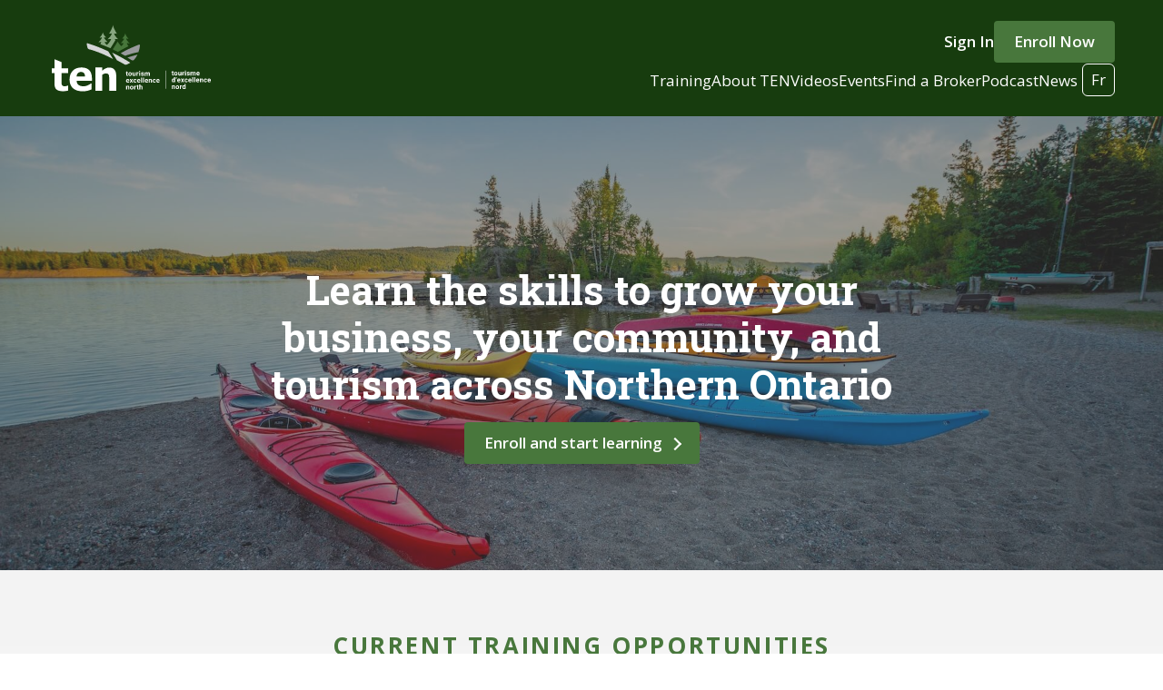

--- FILE ---
content_type: text/html; charset=UTF-8
request_url: https://tourismexcellencenorth.ca/
body_size: 16148
content:


<!-- THEME DEBUG -->
<!-- THEME HOOK: 'html' -->
<!-- FILE NAME SUGGESTIONS:
   * html--front.html.twig
   * html--node--175.html.twig
   * html--node--%.html.twig
   * html--node.html.twig
   x html.html.twig
-->
<!-- BEGIN OUTPUT from 'themes/dno_ten23/templates/layout/html.html.twig' -->
<!DOCTYPE html>
<html lang="en" dir="ltr">
	<head>
		<meta charset="utf-8" />
<noscript><style>form.antibot * :not(.antibot-message) { display: none !important; }</style>
</noscript><meta name="MobileOptimized" content="width" />
<meta name="HandheldFriendly" content="true" />
<meta name="viewport" content="width=device-width, initial-scale=1.0" />
<script src="https://plausible.io/js/plausible.js" data-domain="tourismexcellencenorth.ca" defer="defer"></script>
<link rel="icon" href="/themes/dno_ten23/favicon.png" type="image/png" />
<link rel="alternate" hreflang="en" href="https://tourismexcellencenorth.ca/" />
<link rel="alternate" hreflang="fr" href="https://tourismexcellencenorth.ca/fr" />
<link rel="canonical" href="https://tourismexcellencenorth.ca/node/175" />
<link rel="shortlink" href="https://tourismexcellencenorth.ca/node/175" />

			<title>Home | Tourism Excellence North</title>
			<link rel="stylesheet" media="all" href="/sites/default/files/css/css_lgoDA0nijBSJF9KpitqwJLUfcQB0P5LaK2ISYqmmWQ0.css" />
<link rel="stylesheet" media="all" href="/sites/default/files/css/css_mt1bojd1nZyjWOaR61Y7JMS_q9dXm9xecMEr4pLWPOo.css" />
<link rel="stylesheet" media="all" href="https://fonts.googleapis.com/css2?family=Open+Sans:ital,wght@0,400;0,600;0,700;1,400;1,600;1,700&amp;family=Roboto+Slab:wght@400;700&amp;family=Teko:wght@400;600;700&amp;display=swap" />
<link rel="stylesheet" media="all" href="/sites/default/files/css/css_PrMtfGTq0fy6fdm83l6uy05P2yhh8dTY9FO9mZcI6mk.css" />

				

					<link rel="apple-touch-icon" sizes="192x192" href="/themes/dno_ten23/favicon-192.png">
					<link rel="icon" type="image/png" sizes="any" href="/themes/dno_ten23/favicon-32.png">
					<link rel="icon" type="image/png" sizes="64x64" href="/themes/dno_ten23/favicon-64.png">
					<meta name="msapplication-TileColor" content="#48773C">
					<meta name="theme-color" content="#48773C">
				</head>
								<body class="path-frontpage type--front-page">

					

<div id="newsletter-modal" class="fixed inset-0 z-[60] hidden transition-opacity duration-100" style="opacity: 0">
	<div class="absolute inset-0 bg-black/50"></div>
	<div class="newsletter-modal-container relative min-h-screen flex items-center justify-center p-4">
		<div class="relative bg-neutral-100 rounded-lg shadow-xl max-w-2xl w-full p-8 pb-0">
			<button type="button" class="absolute top-4 right-4 text-gray-400 hover:text-gray-500" onclick="closeNewsletterModal()">
				<svg class="h-6 w-6" fill="none" viewbox="0 0 24 24" stroke="currentColor">
					<path stroke-linecap="round" stroke-linejoin="round" stroke-width="2" d="M6 18L18 6M6 6l12 12"/>
				</svg>
			</button>
			<div class="text-center mb-4">
				<h2 class="text-2xl font-bold">Sign up for our Newsletter</h2>
			</div>
			

<!-- THEME DEBUG -->
<!-- THEME HOOK: 'form' -->
<!-- BEGIN OUTPUT from 'core/themes/classy/templates/form/form.html.twig' -->
<form class="newsletter-form" data-drupal-selector="newsletter-form" action="/" method="post" id="newsletter-form" accept-charset="UTF-8">
  

<!-- THEME DEBUG -->
<!-- THEME HOOK: 'form_element' -->
<!-- BEGIN OUTPUT from 'core/themes/classy/templates/form/form-element.html.twig' -->
<div class="js-form-item form-item js-form-type-textfield form-type-textfield js-form-item-full-name form-item-full-name">
      

<!-- THEME DEBUG -->
<!-- THEME HOOK: 'form_element_label' -->
<!-- BEGIN OUTPUT from 'core/themes/classy/templates/form/form-element-label.html.twig' -->
<label for="edit-full-name" class="js-form-required form-required">Name</label>
<!-- END OUTPUT from 'core/themes/classy/templates/form/form-element-label.html.twig' -->


        

<!-- THEME DEBUG -->
<!-- THEME HOOK: 'input__textfield' -->
<!-- FILE NAME SUGGESTIONS:
   * input--textfield.html.twig
   x input.html.twig
-->
<!-- BEGIN OUTPUT from 'core/themes/classy/templates/form/input.html.twig' -->
<input data-drupal-selector="edit-full-name" data-msg-maxlength="Name field has a maximum length of 128." data-msg-required="Name field is required." type="text" id="edit-full-name" name="full_name" value="" size="60" maxlength="128" placeholder="Name" class="form-text required" required="required" aria-required="true" />

<!-- END OUTPUT from 'core/themes/classy/templates/form/input.html.twig' -->


        </div>

<!-- END OUTPUT from 'core/themes/classy/templates/form/form-element.html.twig' -->



<!-- THEME DEBUG -->
<!-- THEME HOOK: 'form_element' -->
<!-- BEGIN OUTPUT from 'core/themes/classy/templates/form/form-element.html.twig' -->
<div class="js-form-item form-item js-form-type-email form-type-email js-form-item-email form-item-email">
      

<!-- THEME DEBUG -->
<!-- THEME HOOK: 'form_element_label' -->
<!-- BEGIN OUTPUT from 'core/themes/classy/templates/form/form-element-label.html.twig' -->
<label for="edit-email" class="js-form-required form-required">Email Address</label>
<!-- END OUTPUT from 'core/themes/classy/templates/form/form-element-label.html.twig' -->


        

<!-- THEME DEBUG -->
<!-- THEME HOOK: 'input__email' -->
<!-- FILE NAME SUGGESTIONS:
   * input--email.html.twig
   x input.html.twig
-->
<!-- BEGIN OUTPUT from 'core/themes/classy/templates/form/input.html.twig' -->
<input data-drupal-selector="edit-email" data-msg-maxlength="Email Address field has a maximum length of 254." data-msg-required="Email Address field is required." data-msg-email="Email Address does not contain a valid email." type="email" id="edit-email" name="email" value="" size="60" maxlength="254" placeholder="Email Address" class="form-email required" required="required" aria-required="true" />

<!-- END OUTPUT from 'core/themes/classy/templates/form/input.html.twig' -->


        </div>

<!-- END OUTPUT from 'core/themes/classy/templates/form/form-element.html.twig' -->



<!-- THEME DEBUG -->
<!-- THEME HOOK: 'form_element' -->
<!-- BEGIN OUTPUT from 'core/themes/classy/templates/form/form-element.html.twig' -->
<div class="js-form-item form-item js-form-type-checkbox form-type-checkbox js-form-item-agree form-item-agree">
        

<!-- THEME DEBUG -->
<!-- THEME HOOK: 'input__checkbox' -->
<!-- FILE NAME SUGGESTIONS:
   * input--checkbox.html.twig
   x input.html.twig
-->
<!-- BEGIN OUTPUT from 'core/themes/classy/templates/form/input.html.twig' -->
<input data-drupal-selector="edit-agree" data-msg-required="I agree to receive communications from Destination Northern Ontario field is required." type="checkbox" id="edit-agree" name="agree" value="1" class="form-checkbox required" required="required" aria-required="true" />

<!-- END OUTPUT from 'core/themes/classy/templates/form/input.html.twig' -->


        

<!-- THEME DEBUG -->
<!-- THEME HOOK: 'form_element_label' -->
<!-- BEGIN OUTPUT from 'core/themes/classy/templates/form/form-element-label.html.twig' -->
<label for="edit-agree" class="option js-form-required form-required">I agree to receive communications from Destination Northern Ontario</label>
<!-- END OUTPUT from 'core/themes/classy/templates/form/form-element-label.html.twig' -->


      </div>

<!-- END OUTPUT from 'core/themes/classy/templates/form/form-element.html.twig' -->



<!-- THEME DEBUG -->
<!-- THEME HOOK: 'input__hidden' -->
<!-- FILE NAME SUGGESTIONS:
   * input--hidden.html.twig
   x input.html.twig
-->
<!-- BEGIN OUTPUT from 'core/themes/classy/templates/form/input.html.twig' -->
<input autocomplete="off" data-drupal-selector="form-5rq594h6h8tohgmgolea8bssg9rgc5fmb2zbynbvpig" type="hidden" name="form_build_id" value="form-5rq594h6h8tohGMGolEa8BssG9rGC5fmB2ZbyNBVPIg" />

<!-- END OUTPUT from 'core/themes/classy/templates/form/input.html.twig' -->



<!-- THEME DEBUG -->
<!-- THEME HOOK: 'input__hidden' -->
<!-- FILE NAME SUGGESTIONS:
   * input--hidden.html.twig
   x input.html.twig
-->
<!-- BEGIN OUTPUT from 'core/themes/classy/templates/form/input.html.twig' -->
<input data-drupal-selector="edit-newsletter-form" type="hidden" name="form_id" value="newsletter_form" />

<!-- END OUTPUT from 'core/themes/classy/templates/form/input.html.twig' -->



<!-- THEME DEBUG -->
<!-- THEME HOOK: 'container' -->
<!-- BEGIN OUTPUT from 'core/themes/classy/templates/form/container.html.twig' -->
<div data-drupal-selector="edit-actions" class="form-actions js-form-wrapper form-wrapper" id="edit-actions">

<!-- THEME DEBUG -->
<!-- THEME HOOK: 'input__submit' -->
<!-- FILE NAME SUGGESTIONS:
   * input--submit.html.twig
   x input.html.twig
-->
<!-- BEGIN OUTPUT from 'core/themes/classy/templates/form/input.html.twig' -->
<input class="button js-form-submit form-submit" data-drupal-selector="edit-submit" type="submit" id="edit-submit" name="op" value="Sign Up" />

<!-- END OUTPUT from 'core/themes/classy/templates/form/input.html.twig' -->

</div>

<!-- END OUTPUT from 'core/themes/classy/templates/form/container.html.twig' -->


</form>

<!-- END OUTPUT from 'core/themes/classy/templates/form/form.html.twig' -->


		</div>
	</div>
</div>

										<a href="#main-content" class="visually-hidden focusable skip-link">
						Skip to main content
					</a>
					
					

<!-- THEME DEBUG -->
<!-- THEME HOOK: 'off_canvas_page_wrapper' -->
<!-- BEGIN OUTPUT from 'core/themes/stable/templates/content/off-canvas-page-wrapper.html.twig' -->
  <div class="dialog-off-canvas-main-canvas" data-off-canvas-main-canvas>
    

<!-- THEME DEBUG -->
<!-- THEME HOOK: 'page' -->
<!-- FILE NAME SUGGESTIONS:
   * page--front-page.html.twig
   * page--front.html.twig
   * page--node--175.html.twig
   * page--node--%.html.twig
   * page--node.html.twig
   x page.html.twig
-->
<!-- BEGIN OUTPUT from 'themes/dno_ten23/templates/layout/page.html.twig' -->

    <div class="layout-container">

    
        <header role="navigation" aria-label="Main">

            

<!-- THEME DEBUG -->
<!-- THEME HOOK: 'region' -->
<!-- FILE NAME SUGGESTIONS:
   x region--header.html.twig
   * region.html.twig
-->
<!-- BEGIN OUTPUT from 'themes/dno_ten23/templates/layout/region--header.html.twig' -->
<style>
  .menu   {
    display: flex;
   justify-content: flex-end;
    gap: 2rem;
  }
  .menu-item a{
    color: white;
    text-decoration: none;
  }

  .menu-item a:hover{
    text-decoration: underline;
    color:#dae3d7;
  }
  div ul.menu a.is-active{
    color: #fff;
  }
</style>


<div class="bg-TEN-Primary-900 md:py-4 relative z-20">
    <div class="flex justify-between  max-w-7xl mx-auto h-24 w-11/12 ">
      <div class="h-full flex items-center">
        <a href="/" class="w-[132px] md:w-full mr-2 shrink-0">
            <img alt="Tourism Excellence North Logo" loading="lazy" width="175" height="80"
                 decoding="async" class="mx-auto" style="color:transparent" src="/themes/dno_ten23/assets/logos/ten-logo-full-light.svg">
        </a>
      </div>
        
      <div class="flex md:hidden flex-col justify-center">
          <div class="flex justify-end gap-2 md:gap-5  mr-0">
              <button class="my-auto font-semibold text-white no-underline hover:underline hover:text-TEN-Primary-100"
                      aria-label="Open Main Menu"
                      data-toggle-menu>
                  Menu
              </button>
          </div>
      </div>


        
      <div class="hidden md:flex flex-col justify-center gap-4">
        
            <div class="flex justify-end gap-2 md:gap-5 mr-0">
                <a href="/login" class="text-white no-underline hover:underline hover:text-TEN-Primary-100 font-semibold
                my-auto ">Sign In</a>
              <div>
                <a href="/register" class="button button--primary link--action font-semibold mx-0">Enroll Now</a>
              </div>
            </div>
                <div class="hidden md:flex justify-end gap-4">

          

<!-- THEME DEBUG -->
<!-- THEME HOOK: 'menu__main' -->
<!-- FILE NAME SUGGESTIONS:
   * menu--main.html.twig
   x menu.html.twig
-->
<!-- BEGIN OUTPUT from 'core/themes/classy/templates/navigation/menu.html.twig' -->

              <ul class="menu">
                    <li class="menu-item">
        <a href="/node/194" title="Training" data-drupal-link-system-path="node/194">Training</a>
              </li>
                <li class="menu-item">
        <a href="/about-ten" title="About TEN" data-drupal-link-system-path="node/108">About TEN</a>
              </li>
                <li class="menu-item">
        <a href="/video-library-0" title="Videos" data-drupal-link-system-path="node/197">Videos</a>
              </li>
                <li class="menu-item">
        <a href="/events" data-drupal-link-system-path="events">Events</a>
              </li>
                <li class="menu-item">
        <a href="/brokers" data-drupal-link-system-path="node/154">Find a Broker</a>
              </li>
                <li class="menu-item">
        <a href="/node/210" title="&#039;Let&#039;s Talk Northern Ontario Tourism&#039; Podcast Series" data-drupal-link-system-path="node/210">Podcast</a>
              </li>
                <li class="menu-item">
        <a href="/news" title="News" data-drupal-link-system-path="node/152">News</a>
              </li>
        </ul>
  


<!-- END OUTPUT from 'core/themes/classy/templates/navigation/menu.html.twig' -->




                      <div class="menu-item language-link">
                              <a href="/fr/node/175" class="text-white no-underline hover:underline hover:text-TEN-Primary-100" hreflang="fr">Fr</a>
                          </div>
                    
        </div>
      </div>

    </div>

</div>

<div id="mobile-menu" class="md:hidden justify-center absolute w-full h-auto bg-TEN-Primary-900">

    <div class="px-4 pt-4 py-8">

        

<!-- THEME DEBUG -->
<!-- THEME HOOK: 'menu__main' -->
<!-- FILE NAME SUGGESTIONS:
   * menu--main.html.twig
   x menu.html.twig
-->
<!-- BEGIN OUTPUT from 'core/themes/classy/templates/navigation/menu.html.twig' -->

              <ul class="menu">
                    <li class="menu-item">
        <a href="/node/194" title="Training" data-drupal-link-system-path="node/194">Training</a>
              </li>
                <li class="menu-item">
        <a href="/about-ten" title="About TEN" data-drupal-link-system-path="node/108">About TEN</a>
              </li>
                <li class="menu-item">
        <a href="/video-library-0" title="Videos" data-drupal-link-system-path="node/197">Videos</a>
              </li>
                <li class="menu-item">
        <a href="/events" data-drupal-link-system-path="events">Events</a>
              </li>
                <li class="menu-item">
        <a href="/brokers" data-drupal-link-system-path="node/154">Find a Broker</a>
              </li>
                <li class="menu-item">
        <a href="/node/210" title="&#039;Let&#039;s Talk Northern Ontario Tourism&#039; Podcast Series" data-drupal-link-system-path="node/210">Podcast</a>
              </li>
                <li class="menu-item">
        <a href="/news" title="News" data-drupal-link-system-path="node/152">News</a>
              </li>
        </ul>
  


<!-- END OUTPUT from 'core/themes/classy/templates/navigation/menu.html.twig' -->



                  <div class="language-link text-center my-4">
                          <a href="/fr/node/175" class="text-white no-underline hover:underline hover:text-TEN-Primary-100" hreflang="fr">Français</a>
                      </div>
        
        <div class="flex justify-center gap-8 mt-6">

            
                <a href="/login" class="text-white no-underline hover:underline hover:text-TEN-Primary-100 font-semibold
                my-auto ">Sign In</a>
                <div>
                    <a href="/register" class="button button--primary link--action font-semibold mx-0">Enroll Now</a>
                </div>

            
        </div>
    </div>

</div>

<style>

    ul.menu {
        align-items: center;
    }

    .language-link {
      width: 36px;
      height: 36px;
      display: flex;
      justify-content: center;
      align-items: center;
      margin-top: 1px;
      margin-left: 5px;
      padding: 0;
      border: 1px solid #fff;
      border-radius: 6px;
    }

    #mobile-menu {
        visibility: hidden;
        z-index: -10;
        transform: translateY(-100%);
        transition: all cubic-bezier(0.23,-0.15, 0.25, 0.96) 250ms;
        pointer-events: none;
    }
    #mobile-menu.active {
        visibility: visible;
        z-index: 20;
        opacity: 1;
        transform: translateY(0);
        pointer-events: all;
    }

    #mobile-menu ul,
    #mobile-menu.active ul + div {
        display: flex;
        flex-direction: column;
        gap: 1.25rem;
        margin-left: 0;
        opacity: 0;
        text-align: center;
        transition: all cubic-bezier(0.4, 0, 0.2, 1) 250ms;
        transition-delay: 150ms;
    }
    #mobile-menu.active ul,
    #mobile-menu.active ul + div {
        opacity: 1;
    }

    #mobile-menu {

    }
</style>

<script>

</script>
<!-- END OUTPUT from 'themes/dno_ten23/templates/layout/region--header.html.twig' -->



        </header>
    
            <main role="main" style="min-height: calc(100vh - 500px)">
            

<!-- THEME DEBUG -->
<!-- THEME HOOK: 'region' -->
<!-- FILE NAME SUGGESTIONS:
   * region--content.html.twig
   x region.html.twig
-->
<!-- BEGIN OUTPUT from 'core/themes/classy/templates/layout/region.html.twig' -->
  <div class="region region-content">
    

<!-- THEME DEBUG -->
<!-- THEME HOOK: 'block' -->
<!-- FILE NAME SUGGESTIONS:
   * block--dno-ten23-messages.html.twig
   x block--system-messages-block.html.twig
   * block--system.html.twig
   * block.html.twig
-->
<!-- BEGIN OUTPUT from 'core/themes/stable/templates/block/block--system-messages-block.html.twig' -->
<div data-drupal-messages-fallback class="hidden"></div>

<!-- END OUTPUT from 'core/themes/stable/templates/block/block--system-messages-block.html.twig' -->



<!-- THEME DEBUG -->
<!-- THEME HOOK: 'block' -->
<!-- FILE NAME SUGGESTIONS:
   * block--dno-ten23-content.html.twig
   * block--system-main-block.html.twig
   * block--system.html.twig
   x block.html.twig
-->
<!-- BEGIN OUTPUT from 'core/themes/classy/templates/block/block.html.twig' -->
<div id="block-dno-ten23-content" class="block block-system block-system-main-block">
  
    
      

<!-- THEME DEBUG -->
<!-- THEME HOOK: 'node' -->
<!-- FILE NAME SUGGESTIONS:
   * node--175--full.html.twig
   * node--175.html.twig
   * node--front-page--full.html.twig
   x node--front-page.html.twig
   * node--full.html.twig
   * node.html.twig
-->
<!-- BEGIN OUTPUT from 'themes/dno_ten23/templates/layout/node--front-page.html.twig' -->


    

        <style>
      #video-player-modal {
        position: fixed;
        display: flex;
        width: 100%;
        height: 100%;
        align-items: center;
        justify-content: center;
        z-index: 10;
        left: 0;
        top: 0;
        background-color: rgba(0, 0, 0, 0.6);
        transition: opacity 50ms ease-in;
      }

      #video-player-modal > div {
        width: 100%;
        max-width: 1280px;
        margin-left: 1rem;
        margin-right: 1rem;
      }

      #video-player-modal .embed-responsive {
        width: 100%;
        transition: transform 400ms cubic-bezier(0.6, 0.01, 0.01, 0.9);
        margin: auto;
      }

      @media screen and (min-width: 768px) {
        #video-player-modal .embed-responsive {
          width: 85%;
        }
      }

      .modal {
        display: flex;
        position: fixed;
      }
    </style>

    <main role="main">

        

                                        

<!-- THEME DEBUG -->
<!-- THEME HOOK: 'paragraph' -->
<!-- FILE NAME SUGGESTIONS:
   * paragraph--header-banner--full.html.twig
   x paragraph--header-banner.html.twig
   * paragraph--full.html.twig
   * paragraph.html.twig
-->
<!-- BEGIN OUTPUT from 'themes/dno_ten23/templates/paragraphs/paragraph--header-banner.html.twig' -->

<section
  class="w-full py-12 flex flex-col justify-center content-center min-h-[500px] relative overflow-hidden"
    style="
    background: linear-gradient(rgba(57, 57, 57, 0.5), rgba(57, 57, 57, 0.5)),
                url('/sites/default/files/2025-01/landing-img-lake-canoes.jpg');
    background-size: cover;
    background-position: center;
    background-repeat: no-repeat;
  " 
    
>
  
      <h1 class="max-w-6xl text-white text-center mt-[5%] w-3/5 mx-auto z-10">
      Learn the skills to grow your business, your community, and tourism across Northern Ontario
    </h1>
  
      <div class="flex justify-center my-4">
      <a class="button button--primary button--action link--action no-underline z-10" href="https://tourismexcellencenorth.ca/register">
        Enroll and start learning
      </a>
    </div>
  </section>

<!-- END OUTPUT from 'themes/dno_ten23/templates/paragraphs/paragraph--header-banner.html.twig' -->


                  

        <section
          style="
            background-image: linear-gradient(to bottom, rgba(0,0,0,0.05), rgba(0,0,0,0.0));
            background-repeat: no-repeat;
            box-shadow: 0 4px 12px -5px rgba(0,0,0,0.35);
          "
          class="py-16"
        >
            <div class="wrapper--lg" style="max-width: 1280px; container-type: inline-size;">
                <h2 class="text-ten-main font-bold text-[26px] text-center uppercase pb-8 font-open-sans tracking-widest">
                    Current Training Opportunities
                </h2>
                                <div class="flex flex-col gap-5 my-5">
                                                                        

<!-- THEME DEBUG -->
<!-- THEME HOOK: 'paragraph' -->
<!-- FILE NAME SUGGESTIONS:
   * paragraph--block-training--default.html.twig
   x paragraph--block-training.html.twig
   * paragraph--default.html.twig
   * paragraph.html.twig
-->
<!-- BEGIN OUTPUT from 'themes/dno_ten23/templates/paragraphs/paragraph--block-training.html.twig' -->



<div class="card--training shadow-md">
    <div class="thumbnail-container">
                                        <div class="thumbnail thumbnail-desktop-large" style="background-image: url('/sites/default/files/styles/image_thumbnail_desktop_large/public/2024-06/TEN-Mentorship-Thumnail_0.jpg?itok=AYsz6e1A'); background-size: cover;">
        </div>

        <div class="thumbnail thumbnail-desktop" style="background-image: url('/sites/default/files/styles/image_thumbnail_desktop/public/2024-06/TEN-Mentorship-Thumnail_0.jpg?itok=eztMEdZt'); background-size: cover;">
        </div>

        <div class="thumbnail thumbnail-mobile" style="background-image: url('/sites/default/files/styles/image_thumbnail_mobile_2x/public/2024-06/TEN-Mentorship-Thumnail_0.jpg?itok=L1UlAHu1'); background-size: cover;">
        </div>
            </div>
    <div class="content-container">
        <p class="text-sm py-1 mb-0 uppercase">Personalized coaching</p>

                <a class="title" href="/mentorship-program"
            class="text-TEN-Primary-700-Main font-semibold py-1 no-underline hover:underline">
            Mentorship Program
        </a>
                <p class="text-Neutrals-700 text-sm my-1 mb-3 leading-relaxed">
            The TEN Mentorship Program provides opportunities for tourism operators and communities to receive one-to-one coaching and support from qualified tourism professionals and business advisors. This program is designed to assist you with the implementation of your goals and ideas after you complete the TEN Training program(s). By connecting you with qualified mentors, business owners can access expertise and knowledge in areas that support your business growth. Through the Mentorship Program, you will have the encouragement and accountability to remain focused on what is important to maximize your potential and grow your business.

        </p>
        <div class="mt-auto flex justify-end">
                        <a href="/mentorship-program"
                class="button button--small button--action link--action">
                Register Now
            </a>
                    </div>
    </div>
</div>
<!-- END OUTPUT from 'themes/dno_ten23/templates/paragraphs/paragraph--block-training.html.twig' -->


                                                                                                                                                                                    
                                                            <div class="flex justify-evenly gap-5 flex-wrap md:flex-nowrap">
                            
                            <div class="h-auto flex flex-col basis-full" style="container-type: inline-size;">
                                

<!-- THEME DEBUG -->
<!-- THEME HOOK: 'paragraph' -->
<!-- FILE NAME SUGGESTIONS:
   * paragraph--block-training--default.html.twig
   x paragraph--block-training.html.twig
   * paragraph--default.html.twig
   * paragraph.html.twig
-->
<!-- BEGIN OUTPUT from 'themes/dno_ten23/templates/paragraphs/paragraph--block-training.html.twig' -->



<div class="card--training shadow-md">
    <div class="thumbnail-container">
                                        <div class="thumbnail thumbnail-desktop-large" style="background-image: url('/sites/default/files/styles/image_thumbnail_desktop_large/public/2024-07/OldWomanBay-9228_0.jpg?itok=QpGMSJ9K'); background-size: cover;">
        </div>

        <div class="thumbnail thumbnail-desktop" style="background-image: url('/sites/default/files/styles/image_thumbnail_desktop/public/2024-07/OldWomanBay-9228_0.jpg?itok=cqQYST7l'); background-size: cover;">
        </div>

        <div class="thumbnail thumbnail-mobile" style="background-image: url('/sites/default/files/styles/image_thumbnail_mobile_2x/public/2024-07/OldWomanBay-9228_0.jpg?itok=4V300awQ'); background-size: cover;">
        </div>
            </div>
    <div class="content-container">
        <p class="text-sm py-1 mb-0 uppercase">Personalized coaching</p>

                <a class="title" href="/fast-track-success-personalized-coaching-your-business"
            class="text-TEN-Primary-700-Main font-semibold py-1 no-underline hover:underline">
            Fast Track to Success: Personalized Coaching for Your Business
        </a>
                <p class="text-Neutrals-700 text-sm my-1 mb-3 leading-relaxed">
            TEN’s Fast Track to Success (FTS) is a one-on-one coaching program, delivered by a skilled consultant retained by Tourism Excellence North (TEN) – called a TEN Trainer.

Working with owners and operators at their business during their operating season, over a 24- hour period, the TEN Trainer provides practical and useful advice to improve the operation. The coaching opportunity includes a pre-visit survey, on-site visit by the TEN Trainer, recommendations that ‘can be implemented the next day’ and two post-visit opportunities for support.
        </p>
        <div class="mt-auto flex justify-end">
                        <a href="/fast-track-success-personalized-coaching-your-business"
                class="button button--small button--action link--action">
                Express Interest
            </a>
                    </div>
    </div>
</div>
<!-- END OUTPUT from 'themes/dno_ten23/templates/paragraphs/paragraph--block-training.html.twig' -->


                            </div>

                                                                                                                                                                                    
                            
                            <div class="h-auto flex flex-col basis-full" style="container-type: inline-size;">
                                

<!-- THEME DEBUG -->
<!-- THEME HOOK: 'paragraph' -->
<!-- FILE NAME SUGGESTIONS:
   * paragraph--block-training--default.html.twig
   x paragraph--block-training.html.twig
   * paragraph--default.html.twig
   * paragraph.html.twig
-->
<!-- BEGIN OUTPUT from 'themes/dno_ten23/templates/paragraphs/paragraph--block-training.html.twig' -->



<div class="card--training shadow-md">
    <div class="thumbnail-container">
                                        <div class="thumbnail thumbnail-desktop-large" style="background-image: url('/sites/default/files/styles/image_thumbnail_desktop_large/public/2024-05/experience_fishing.png?itok=ieCQXJ31'); background-size: cover;">
        </div>

        <div class="thumbnail thumbnail-desktop" style="background-image: url('/sites/default/files/styles/image_thumbnail_desktop/public/2024-05/experience_fishing.png?itok=12ccmNKb'); background-size: cover;">
        </div>

        <div class="thumbnail thumbnail-mobile" style="background-image: url('/sites/default/files/styles/image_thumbnail_mobile_2x/public/2024-05/experience_fishing.png?itok=G154CTP5'); background-size: cover;">
        </div>
            </div>
    <div class="content-container">
        <p class="text-sm py-1 mb-0 uppercase">ONLINE TRAINING</p>

                <a class="title" href="/course/experience-fishing"
            class="text-TEN-Primary-700-Main font-semibold py-1 no-underline hover:underline">
            Experience Fishing
        </a>
                <p class="text-Neutrals-700 text-sm my-1 mb-3 leading-relaxed">
            Experience Fishing is a Northern Ontario industry-led initiative that provides participating operators with the tools and resources needed to offer a standardized, safe, and unique fishing experience at operations to non-angler visitors who are new to the experience of fishing.
        </p>
        <div class="mt-auto flex justify-end">
                        <a href="/course/experience-fishing"
                class="button button--small button--action link--action">
                View Course
            </a>
                    </div>
    </div>
</div>
<!-- END OUTPUT from 'themes/dno_ten23/templates/paragraphs/paragraph--block-training.html.twig' -->


                            </div>

                                                                                                                                                                                    
                            
                            <div class="h-auto flex flex-col basis-full" style="container-type: inline-size;">
                                

<!-- THEME DEBUG -->
<!-- THEME HOOK: 'paragraph' -->
<!-- FILE NAME SUGGESTIONS:
   * paragraph--block-training--default.html.twig
   x paragraph--block-training.html.twig
   * paragraph--default.html.twig
   * paragraph.html.twig
-->
<!-- BEGIN OUTPUT from 'themes/dno_ten23/templates/paragraphs/paragraph--block-training.html.twig' -->



<div class="card--training shadow-md">
    <div class="thumbnail-container">
                                        <div class="thumbnail thumbnail-desktop-large" style="background-image: url('/sites/default/files/styles/image_thumbnail_desktop_large/public/2026-01/TIAO.png?itok=K4DVeQyr'); background-size: cover;">
        </div>

        <div class="thumbnail thumbnail-desktop" style="background-image: url('/sites/default/files/styles/image_thumbnail_desktop/public/2026-01/TIAO.png?itok=cjG1m1Tp'); background-size: cover;">
        </div>

        <div class="thumbnail thumbnail-mobile" style="background-image: url('/sites/default/files/styles/image_thumbnail_mobile_2x/public/2026-01/TIAO.png?itok=l9lSjR2h'); background-size: cover;">
        </div>
            </div>
    <div class="content-container">
        <p class="text-sm py-1 mb-0 uppercase">ONLINE TRAINING</p>

                <a class="title" href="https://www.tiaontario.ca/events/forward-ready-leadership-workshop-13"
            class="text-TEN-Primary-700-Main font-semibold py-1 no-underline hover:underline">
            Forward Ready Leadership Workshop
        </a>
                <p class="text-Neutrals-700 text-sm my-1 mb-3 leading-relaxed">
            This one-day virtual training program is designed to reflect the unique dynamics and challenges of the tourism and hospitality sector while building transferable leadership skills. Forward Ready Leadership equips both new and experienced leaders with the tools, skills, and strategies needed to advance their careers and take their leadership to the next level.

        </p>
        <div class="mt-auto flex justify-end">
                        <a href="https://www.tiaontario.ca/events/forward-ready-leadership-workshop-13"
                class="button button--small button--action link--action">
                Learn More
            </a>
                    </div>
    </div>
</div>
<!-- END OUTPUT from 'themes/dno_ten23/templates/paragraphs/paragraph--block-training.html.twig' -->


                            </div>

                                                            </div>
                                                                                                                                                                                    
                                                            <div class="flex justify-evenly gap-5 flex-wrap md:flex-nowrap">
                            
                            <div class="h-auto flex flex-col basis-full" style="container-type: inline-size;">
                                

<!-- THEME DEBUG -->
<!-- THEME HOOK: 'paragraph' -->
<!-- FILE NAME SUGGESTIONS:
   * paragraph--block-training--default.html.twig
   x paragraph--block-training.html.twig
   * paragraph--default.html.twig
   * paragraph.html.twig
-->
<!-- BEGIN OUTPUT from 'themes/dno_ten23/templates/paragraphs/paragraph--block-training.html.twig' -->



<div class="card--training shadow-md">
    <div class="thumbnail-container">
                                        <div class="thumbnail thumbnail-desktop-large" style="background-image: url('/sites/default/files/styles/image_thumbnail_desktop_large/public/2024-09/Coreskillsweb.jpg?itok=d33c1oou'); background-size: cover;">
        </div>

        <div class="thumbnail thumbnail-desktop" style="background-image: url('/sites/default/files/styles/image_thumbnail_desktop/public/2024-09/Coreskillsweb.jpg?itok=yqOSsdSO'); background-size: cover;">
        </div>

        <div class="thumbnail thumbnail-mobile" style="background-image: url('/sites/default/files/styles/image_thumbnail_mobile_2x/public/2024-09/Coreskillsweb.jpg?itok=juS-VDwV'); background-size: cover;">
        </div>
            </div>
    <div class="content-container">
        <p class="text-sm py-1 mb-0 uppercase">ONLINE TRAINING</p>

                <a class="title" href="https://tourismexcellencenorth.ca/core-skills-online-courses"
            class="text-TEN-Primary-700-Main font-semibold py-1 no-underline hover:underline">
            Core Skills Online Courses 
        </a>
                <p class="text-Neutrals-700 text-sm my-1 mb-3 leading-relaxed">
            Tourism Excellence North has partnered with Core Skills to provide free online self-led courses in Emotional Intelligence, Constructive Criticism, and Work-Life Balance, specifically designed to enhance career prospects in hospitality and tourism.

        </p>
        <div class="mt-auto flex justify-end">
                        <a href="https://tourismexcellencenorth.ca/core-skills-online-courses"
                class="button button--small button--action link--action">
                Register Now 
            </a>
                    </div>
    </div>
</div>
<!-- END OUTPUT from 'themes/dno_ten23/templates/paragraphs/paragraph--block-training.html.twig' -->


                            </div>

                                                                                                                                                                                    
                            
                            <div class="h-auto flex flex-col basis-full" style="container-type: inline-size;">
                                

<!-- THEME DEBUG -->
<!-- THEME HOOK: 'paragraph' -->
<!-- FILE NAME SUGGESTIONS:
   * paragraph--block-training--default.html.twig
   x paragraph--block-training.html.twig
   * paragraph--default.html.twig
   * paragraph.html.twig
-->
<!-- BEGIN OUTPUT from 'themes/dno_ten23/templates/paragraphs/paragraph--block-training.html.twig' -->



<div class="card--training shadow-md">
    <div class="thumbnail-container">
                                        <div class="thumbnail thumbnail-desktop-large" style="background-image: url('/sites/default/files/styles/image_thumbnail_desktop_large/public/2025-04/229A2372.jpg?itok=G9NV3iqS'); background-size: cover;">
        </div>

        <div class="thumbnail thumbnail-desktop" style="background-image: url('/sites/default/files/styles/image_thumbnail_desktop/public/2025-04/229A2372.jpg?itok=2fBerncj'); background-size: cover;">
        </div>

        <div class="thumbnail thumbnail-mobile" style="background-image: url('/sites/default/files/styles/image_thumbnail_mobile_2x/public/2025-04/229A2372.jpg?itok=uMsJTzWA'); background-size: cover;">
        </div>
            </div>
    <div class="content-container">
        <p class="text-sm py-1 mb-0 uppercase">In person</p>

                <a class="title" href="/building-worlds-best-snowmobile-destination-0"
            class="text-TEN-Primary-700-Main font-semibold py-1 no-underline hover:underline">
            Building the World&#039;s Best Snowmobile Destination
        </a>
                <p class="text-Neutrals-700 text-sm my-1 mb-3 leading-relaxed">
            Building the World’s Best Snowmobile Destination is a one-of-a-kind, unprecedented tourism development initiative led by Northeastern Ontario Tourism in partnership with Tourism Excellence North and Destination Northern Ontario. It is rooted in what defines us as Northerners: our deep connection to winter, snow, and the proud legacy of snowmobiling.
 

        </p>
        <div class="mt-auto flex justify-end">
                        <a href="/building-worlds-best-snowmobile-destination-0"
                class="button button--small button--action link--action">
                Learn More
            </a>
                    </div>
    </div>
</div>
<!-- END OUTPUT from 'themes/dno_ten23/templates/paragraphs/paragraph--block-training.html.twig' -->


                            </div>

                                                            </div>
                                                                                        </div>
                                <div class="flex justify-center mt-12 mb-4">
                    <a href="/training/online" class="button button--medium button--primary rounded-lg button--action link--action">More Training</a>
                </div>
            </div>
        </section>


        <section
          style="
            background: url('/themes/dno_ten23/assets/misty-landscape-gradient.png');
            background-size: cover;
            background-repeat: no-repeat;
            background-position: center;
            background-attachment: fixed;
          "
          class="pt-8 pb-20"
        >
            <div class="max-w-3xl mx-auto mt-16 mb-20 px-5">
                <p class="text-center leading-relaxed">Tourism Excellence North (TEN) provides
                    tourism operators, communities, and destinations with the knowledge, connections and training they need
                    to grow and strengthen tourism across Northern Ontario.</p>
            </div>
            <h2 class="mx-auto mb-12 px-5 text-center font-open-sans uppercase text-Neutrals-DNO-Granite tracking-wider">
                Learn at your own pace, online or in-person
            </h2>
            <div class="max-w-6xl mx-auto">

                
                    <div class="flex flex-wrap mb-5 mx-4">
                        <div class="basis-full min-[850px]:basis-1/2 lg:basis-7/12 flex mx-auto md:pr-4 max-w-2xl">
                            <div class="max-w-2xl w-full">
                                <h3 class="text-TEN-Primary-950 font-roboto-slab font-bold">Courses and resources for tourism business owners and operators</h3>
                                <div class="flex border-y-2 border-white py-2">
                                    <div class="basis-4/12 lg:basis-1/4 content-center m-auto">
                                        <img class="rounded-full w-36 h-36 min-[850px]:w-32 min-[850px]:h-32 xl:w-36 xl:h-36 object-cover min-w-32"
                                             src="/themes/dno_ten23/assets/bruce-bay-lighthouse.png" alt="Bruce Bay Lighouse">
                                    </div>
                                    <div class="basis-3/4 flex flex-col justify-center gap-8 py-5 pl-4 md:pl-auto">
                                        <p class="font-roboto-slab">
                                            As a resort owner, every tourism tool that I’ve taken through TEN has taken me to a new level. I think it’s an opportunity that every business should take.
                                        </p>
                                        <div>
                                            <p class="font-bold font-roboto-slab">Pat Peterson, Owner</p>
                                            <p class="text-TEN-Primary-700-Main">
                                                Bruce Bay Cottages and Lighthouse
                                            </p>
                                        </div>
                                    </div>
                                </div>
                            </div>
                        </div>

                        <div class="basis-full min-[850px]:basis-1/2 lg:basis-5/12 my-10 md:pl-7">
                           <div class="w-fit mx-auto md:ml-auto md:mr-0">
                               

<!-- THEME DEBUG -->
<!-- THEME HOOK: 'node' -->
<!-- FILE NAME SUGGESTIONS:
   * node--126--teaser.html.twig
   * node--126.html.twig
   x node--course--teaser.html.twig
   * node--course.html.twig
   * node--teaser.html.twig
   * node.html.twig
-->
<!-- BEGIN OUTPUT from 'themes/dno_ten23/templates/layout/node--course--teaser.html.twig' -->


    


    <div class="card--course flex flex-col max-w-[375px] w-auto min-h-[320px] border border-neutral-300 rounded shadow bg-white overflow-hidden">

        <div class="w-full h-[190px] bg-[#989A9C] bg-fill-img">
            <img src="/sites/default/files/styles/course_preview/public/courses/2023-09/ONT_SNOWSHOE_Goh%20Iromoto-1.jpg?itok=YT5I7gee" alt="" draggable="false">
        </div>

        <div class="px-4 py-3">
                        <div class="text-sm uppercase flex items-center gap-2">
                                Self-Assessment
            </div>
                        <div class="mb-1">
                <a href="/course/10-essentials-successful-travel-products-and-experiences" class="font-semibold leading-tight no-underline">10 Essentials of Successful Travel Products and Experiences</a>
            </div>
                        <div class="text-sm text-Neutrals-700 leading-snug">Best for: Accommodation providers, Operators, Tourism business owners, Tourism experience providers</div>
                    </div>


        <div class="flex items-center justify-end mt-auto px-4 py-3">
            <a href="/course/10-essentials-successful-travel-products-and-experiences" class="button button--small button--action !mr-0 whitespace-nowrap">View Course</a>
        </div>

    </div>


<!-- END OUTPUT from 'themes/dno_ten23/templates/layout/node--course--teaser.html.twig' -->


                           </div>
                        </div>
                    </div>

                
                    <div class="flex flex-wrap mb-5 mx-4">
                        <div class="basis-full min-[850px]:basis-1/2 lg:basis-7/12 flex mx-auto md:pr-4 max-w-2xl">
                            <div class="max-w-2xl w-full">
                                <h3 class="text-TEN-Primary-950 font-roboto-slab font-bold">Courses and tools for destinations, communities, and tourism regions</h3>
                                <div class="flex border-y-2 border-white py-2">
                                    <div class="basis-4/12 lg:basis-1/4 content-center m-auto">
                                        <img class="rounded-full w-36 h-36 min-[850px]:w-32 min-[850px]:h-32 xl:w-36 xl:h-36 object-cover min-w-32"
                                             src="/themes/dno_ten23/assets/mcgill_paddling.png" alt="Mcgill Paddling Centre">
                                    </div>
                                    <div class="basis-3/4 flex flex-col justify-center gap-8 py-5 pl-4 md:pl-auto">
                                        <p class="font-roboto-slab">
                                            We came away with some great ideas about who we could target in the community, to work together to actually get a program launched.
                                        </p>
                                        <div>
                                            <p class="font-bold font-roboto-slab">Kathleen McGill, Office Manager</p>
                                            <p class="text-TEN-Primary-700-Main">
                                                Whitesquall Paddling Centre
                                            </p>
                                        </div>
                                    </div>
                                </div>
                            </div>
                        </div>

                        <div class="basis-full min-[850px]:basis-1/2 lg:basis-5/12 my-10 md:pl-7">
                           <div class="w-fit mx-auto md:ml-auto md:mr-0">
                               

<!-- THEME DEBUG -->
<!-- THEME HOOK: 'node' -->
<!-- FILE NAME SUGGESTIONS:
   * node--40--teaser.html.twig
   * node--40.html.twig
   x node--course--teaser.html.twig
   * node--course.html.twig
   * node--teaser.html.twig
   * node.html.twig
-->
<!-- BEGIN OUTPUT from 'themes/dno_ten23/templates/layout/node--course--teaser.html.twig' -->


    


    <div class="card--course flex flex-col max-w-[375px] w-auto min-h-[320px] border border-neutral-300 rounded shadow bg-white overflow-hidden">

        <div class="w-full h-[190px] bg-[#989A9C] bg-fill-img">
            <img src="/sites/default/files/styles/course_preview/public/courses/2023-09/snowmobile-communities.png?itok=hjH-onEi" alt="" draggable="false">
        </div>

        <div class="px-4 py-3">
                        <div class="mb-1">
                <a href="/course/destination-guide-creating-snowmobile-friendly-tourism-community-ontario-4-lessons-help" class="font-semibold leading-tight no-underline">A Destination Guide to Creating a Snowmobile-Friendly Tourism Community in Ontario: 4 Lessons To Help Maximize Your Winter Tourism</a>
            </div>
                        <div class="text-sm text-Neutrals-700 leading-snug">Best for: Communities &amp; Destinations</div>
                    </div>


        <div class="flex items-center justify-end mt-auto px-4 py-3">
            <a href="/course/destination-guide-creating-snowmobile-friendly-tourism-community-ontario-4-lessons-help" class="button button--small button--action !mr-0 whitespace-nowrap">View Course</a>
        </div>

    </div>


<!-- END OUTPUT from 'themes/dno_ten23/templates/layout/node--course--teaser.html.twig' -->


                           </div>
                        </div>
                    </div>

                
            </div>
        </section>

      

<!-- THEME DEBUG -->
<!-- THEME HOOK: 'field' -->
<!-- FILE NAME SUGGESTIONS:
   * field--node--field-paragraphs--front-page.html.twig
   * field--node--field-paragraphs.html.twig
   * field--node--front-page.html.twig
   x field--field-paragraphs.html.twig
   * field--entity-reference-revisions.html.twig
   * field.html.twig
-->
<!-- BEGIN OUTPUT from 'themes/tnb_base/templates/field/field--field-paragraphs.html.twig' -->
            

<!-- THEME DEBUG -->
<!-- THEME HOOK: 'paragraph' -->
<!-- FILE NAME SUGGESTIONS:
   * paragraph--block-featured-videos-section--default.html.twig
   x paragraph--block-featured-videos-section.html.twig
   * paragraph--default.html.twig
   * paragraph.html.twig
-->
<!-- BEGIN OUTPUT from 'themes/dno_ten23/templates/paragraphs/paragraph--block-featured-videos-section.html.twig' -->


<section class="wrapper--lg py-6 text-Neutrals-800" style="max-width: 1280px">
    <h2 class="text-center py-8">At TEN, our goal is to</h2>
    <div class="px-6 sm:px-12 md:px-24 lg:px-0 md:w-full mx-auto">
        <div class="grid grid-cols-1 lg:grid-cols-3 gap-5 text-Neutrals-800 flex-wrap">
                        <div class="w-full my-10 md:my-4 mx-auto flex flex-col justify-center">
                                                  <p class="basis-[60px] text-lg mb-4 text-center" style="white-space: balance">
                      Strengthen Northern Ontario tourism as a whole
                  </p>
                                

<!-- THEME DEBUG -->
<!-- THEME HOOK: 'media' -->
<!-- FILE NAME SUGGESTIONS:
   * media--source-oembed--derivative-video--provider-vimeo.html.twig
   * media--source-oembed--derivative-video.html.twig
   x media--remote-video--media-library.html.twig
   * media--remote-video.html.twig
   * media--media-library.html.twig
   * media.html.twig
-->
<!-- BEGIN OUTPUT from 'themes/dno_ten23/templates/media/media--remote-video--media-library.html.twig' -->


<div class="w-full mx-auto" style="max-width:600px; ">
    <img src="/sites/default/files/oembed_thumbnails/2023-11/6bc4Fgw8g2DDMBTLLeS2Qi7K-s7c4GK48uyHjV6VMiI.jpg" data-src="/media/oembed?url=https%3A//vimeo.com/580789589/e7c98462be%3Fshare%3Dcopy&amp;max_width=0&amp;max_height=0&amp;hash=_kRsAMr7QtP50bgpwXulNuOeX6l33lQfjZl23yg5icY" alt="" class="w-full video__thumbnail
    video--play hover:cursor-pointer hover:brightness-110 transition-all"/>
</div>


<!-- END OUTPUT from 'themes/dno_ten23/templates/media/media--remote-video--media-library.html.twig' -->


            </div>
                        <div class="w-full my-10 md:my-4 mx-auto flex flex-col justify-center">
                                                  <p class="basis-[60px] text-lg mb-4 text-center" style="white-space: balance">
                      Give tourism operators the skills they need to grow
                  </p>
                                

<!-- THEME DEBUG -->
<!-- THEME HOOK: 'media' -->
<!-- FILE NAME SUGGESTIONS:
   * media--source-oembed--derivative-video--provider-vimeo.html.twig
   * media--source-oembed--derivative-video.html.twig
   x media--remote-video--media-library.html.twig
   * media--remote-video.html.twig
   * media--media-library.html.twig
   * media.html.twig
-->
<!-- BEGIN OUTPUT from 'themes/dno_ten23/templates/media/media--remote-video--media-library.html.twig' -->


<div class="w-full mx-auto" style="max-width:600px; ">
    <img src="/sites/default/files/oembed_thumbnails/2024-07/omSsd_FSkh-yfY9i9fCiXTnHr7TTB1CPAel4mmLEplY.jpg" data-src="/media/oembed?url=https%3A//vimeo.com/263011770&amp;max_width=0&amp;max_height=0&amp;hash=NkOXKLuQsPfHd4X-vuHKsKVHn-uADJMXTIsTc5HvJHI" alt="" class="w-full video__thumbnail
    video--play hover:cursor-pointer hover:brightness-110 transition-all"/>
</div>


<!-- END OUTPUT from 'themes/dno_ten23/templates/media/media--remote-video--media-library.html.twig' -->


            </div>
                        <div class="w-full my-10 md:my-4 mx-auto flex flex-col justify-center">
                                                  <p class="basis-[60px] text-lg mb-4 text-center" style="white-space: balance">
                      Create connections between the community partners and destinations
                  </p>
                                

<!-- THEME DEBUG -->
<!-- THEME HOOK: 'media' -->
<!-- FILE NAME SUGGESTIONS:
   * media--source-oembed--derivative-video--provider-vimeo.html.twig
   * media--source-oembed--derivative-video.html.twig
   x media--remote-video--media-library.html.twig
   * media--remote-video.html.twig
   * media--media-library.html.twig
   * media.html.twig
-->
<!-- BEGIN OUTPUT from 'themes/dno_ten23/templates/media/media--remote-video--media-library.html.twig' -->


<div class="w-full mx-auto" style="max-width:600px; ">
    <img src="/sites/default/files/oembed_thumbnails/2023-09/CGn4uhzVurYUFcKVmzm-Z771kg3etVFK31Zun-XC6hk.jpg" data-src="/media/oembed?url=https%3A//vimeo.com/242276000&amp;max_width=0&amp;max_height=0&amp;hash=1UsF7rJ1Bm5w_c29stRKtxjZNq8mPsMmafCVr2UzWLU" alt="" class="w-full video__thumbnail
    video--play hover:cursor-pointer hover:brightness-110 transition-all"/>
</div>


<!-- END OUTPUT from 'themes/dno_ten23/templates/media/media--remote-video--media-library.html.twig' -->


            </div>
                    </div>
    </div>
    <div class="text-center mt-12 mb-6 flex justify-center">

                <a href="/about-ten" class="button button--action">
            Learn more about TEN
        </a>
                <a href="/video-library-0" class="button button--action">
            Browse video library
        </a>
            </div>
</section>


<!-- END OUTPUT from 'themes/dno_ten23/templates/paragraphs/paragraph--block-featured-videos-section.html.twig' -->


            

<!-- THEME DEBUG -->
<!-- THEME HOOK: 'paragraph' -->
<!-- FILE NAME SUGGESTIONS:
   * paragraph--block-logo-grid--default.html.twig
   x paragraph--block-logo-grid.html.twig
   * paragraph--default.html.twig
   * paragraph.html.twig
-->
<!-- BEGIN OUTPUT from 'themes/dno_ten23/templates/paragraphs/paragraph--block-logo-grid.html.twig' -->
<section class="max-w-7xl mx-auto bg-white">
    <div class="flex flex-wrap justify-center gap-6 py-16">
      

<!-- THEME DEBUG -->
<!-- THEME HOOK: 'field' -->
<!-- FILE NAME SUGGESTIONS:
   * field--paragraph--field-logos--block-logo-grid.html.twig
   * field--paragraph--field-logos.html.twig
   * field--paragraph--block-logo-grid.html.twig
   * field--field-logos.html.twig
   * field--entity-reference-revisions.html.twig
   x field.html.twig
-->
<!-- BEGIN OUTPUT from 'themes/tnb_base/templates/field/field.html.twig' -->


                    

<!-- THEME DEBUG -->
<!-- THEME HOOK: 'paragraph' -->
<!-- FILE NAME SUGGESTIONS:
   * paragraph--block-logo--default.html.twig
   x paragraph--block-logo.html.twig
   * paragraph--default.html.twig
   * paragraph.html.twig
-->
<!-- BEGIN OUTPUT from 'themes/dno_ten23/templates/paragraphs/paragraph--block-logo.html.twig' -->


<div class="inline-flex items-center mx-10 my-6">
        <img 
        class="h-auto min-h-[36px] w-auto object-contain max-w-[150px] max-h-[110px]"
        src="/sites/default/files/styles/image_thumbnail_with_caption/public/2025-01/dno-fullcolour.png?itok=ht7u_cIe" 
        alt="Destination Northern Ontario"
        style="aspect-ratio: 1.42"
      />
  </div>

<!-- END OUTPUT from 'themes/dno_ten23/templates/paragraphs/paragraph--block-logo.html.twig' -->


                    

<!-- THEME DEBUG -->
<!-- THEME HOOK: 'paragraph' -->
<!-- FILE NAME SUGGESTIONS:
   * paragraph--block-logo--default.html.twig
   x paragraph--block-logo.html.twig
   * paragraph--default.html.twig
   * paragraph.html.twig
-->
<!-- BEGIN OUTPUT from 'themes/dno_ten23/templates/paragraphs/paragraph--block-logo.html.twig' -->


<div class="inline-flex items-center mx-10 my-6">
        <img 
        class="h-auto min-h-[36px] w-auto object-contain max-w-[150px] max-h-[110px]"
        src="/sites/default/files/styles/image_thumbnail_with_caption/public/2025-01/NOHFC-logo-black.png?itok=aK4AQlko" 
        alt="NOHFC"
        style="aspect-ratio: 1.7"
      />
  </div>

<!-- END OUTPUT from 'themes/dno_ten23/templates/paragraphs/paragraph--block-logo.html.twig' -->


                    

<!-- THEME DEBUG -->
<!-- THEME HOOK: 'paragraph' -->
<!-- FILE NAME SUGGESTIONS:
   * paragraph--block-logo--default.html.twig
   x paragraph--block-logo.html.twig
   * paragraph--default.html.twig
   * paragraph.html.twig
-->
<!-- BEGIN OUTPUT from 'themes/dno_ten23/templates/paragraphs/paragraph--block-logo.html.twig' -->


<div class="inline-flex items-center mx-10 my-6">
        <img 
        class="h-auto min-h-[36px] w-auto object-contain max-w-[250px] max-h-[50px]"
        src="/sites/default/files/styles/image_thumbnail_with_caption/public/2025-01/ontario-bw-logo.png?itok=zNHGkgVC" 
        alt="Ontario"
        style="aspect-ratio: 3.93"
      />
  </div>

<!-- END OUTPUT from 'themes/dno_ten23/templates/paragraphs/paragraph--block-logo.html.twig' -->


                    

<!-- THEME DEBUG -->
<!-- THEME HOOK: 'paragraph' -->
<!-- FILE NAME SUGGESTIONS:
   * paragraph--block-logo--default.html.twig
   x paragraph--block-logo.html.twig
   * paragraph--default.html.twig
   * paragraph.html.twig
-->
<!-- BEGIN OUTPUT from 'themes/dno_ten23/templates/paragraphs/paragraph--block-logo.html.twig' -->


<div class="inline-flex items-center mx-10 my-6">
        <img 
        class="h-auto min-h-[36px] w-auto object-contain max-w-[250px] max-h-[50px]"
        src="/sites/default/files/styles/image_thumbnail_with_caption/public/2025-01/RainbowRegistered-black.jpg?itok=B0QD6AE5" 
        alt="Certified Rainbow Registered"
        style="aspect-ratio: 2.99"
      />
  </div>

<!-- END OUTPUT from 'themes/dno_ten23/templates/paragraphs/paragraph--block-logo.html.twig' -->


                    

<!-- THEME DEBUG -->
<!-- THEME HOOK: 'paragraph' -->
<!-- FILE NAME SUGGESTIONS:
   * paragraph--block-logo--default.html.twig
   x paragraph--block-logo.html.twig
   * paragraph--default.html.twig
   * paragraph.html.twig
-->
<!-- BEGIN OUTPUT from 'themes/dno_ten23/templates/paragraphs/paragraph--block-logo.html.twig' -->


<div class="inline-flex items-center mx-10 my-6">
        <img 
        class="h-auto min-h-[36px] w-auto object-contain max-w-[450px] max-h-[60px]"
        src="/sites/default/files/styles/image_thumbnail_with_caption/public/2025-01/fednor-logo.png?itok=URfmR1fD" 
        alt="FEDNOR"
        style="aspect-ratio: 13.33"
      />
  </div>

<!-- END OUTPUT from 'themes/dno_ten23/templates/paragraphs/paragraph--block-logo.html.twig' -->


                    

<!-- THEME DEBUG -->
<!-- THEME HOOK: 'paragraph' -->
<!-- FILE NAME SUGGESTIONS:
   * paragraph--block-logo--default.html.twig
   x paragraph--block-logo.html.twig
   * paragraph--default.html.twig
   * paragraph.html.twig
-->
<!-- BEGIN OUTPUT from 'themes/dno_ten23/templates/paragraphs/paragraph--block-logo.html.twig' -->


<div class="inline-flex items-center mx-10 my-6">
        <img 
        class="h-auto min-h-[36px] w-auto object-contain max-w-[250px] max-h-[50px]"
        src="/sites/default/files/styles/image_thumbnail_with_caption/public/2025-01/canada-logo.png?itok=jITG51PY" 
        alt="Government of Canada"
        style="aspect-ratio: 4.15"
      />
  </div>

<!-- END OUTPUT from 'themes/dno_ten23/templates/paragraphs/paragraph--block-logo.html.twig' -->


                    

<!-- THEME DEBUG -->
<!-- THEME HOOK: 'paragraph' -->
<!-- FILE NAME SUGGESTIONS:
   * paragraph--block-logo--default.html.twig
   x paragraph--block-logo.html.twig
   * paragraph--default.html.twig
   * paragraph.html.twig
-->
<!-- BEGIN OUTPUT from 'themes/dno_ten23/templates/paragraphs/paragraph--block-logo.html.twig' -->


<div class="inline-flex items-center mx-10 my-6">
        <img 
        class="h-auto min-h-[36px] w-auto object-contain max-w-[450px] max-h-[60px]"
        src="/sites/default/files/styles/image_thumbnail_with_caption/public/2025-01/greenstep.png?itok=ejU6MCnn" 
        alt="GreenStep"
        style="aspect-ratio: 5.01"
      />
  </div>

<!-- END OUTPUT from 'themes/dno_ten23/templates/paragraphs/paragraph--block-logo.html.twig' -->


        
<!-- END OUTPUT from 'themes/tnb_base/templates/field/field.html.twig' -->


    </div>
</section>


<!-- END OUTPUT from 'themes/dno_ten23/templates/paragraphs/paragraph--block-logo-grid.html.twig' -->


    
<!-- END OUTPUT from 'themes/tnb_base/templates/field/field--field-paragraphs.html.twig' -->



        </section>


        <div id="video-player-modal" class="modal" style="display: none; opacity: 0">

            <div class="video-wrapper ">
                <div class="embed-responsive " style="transform: scale(0.8)">
                    <iframe width="1280" data-defer-load data-src="" frameborder="0"
                            allow="accelerometer; autoplay; clipboard-write; encrypted-media; gyroscope; picture-in-picture"
                            allowfullscreen></iframe>
                </div>
            </div>

        </div>

    </main>

    <script>

    </script>



<!-- END OUTPUT from 'themes/dno_ten23/templates/layout/node--front-page.html.twig' -->


  </div>

<!-- END OUTPUT from 'core/themes/classy/templates/block/block.html.twig' -->


  </div>

<!-- END OUTPUT from 'core/themes/classy/templates/layout/region.html.twig' -->


        </main>
    

            <footer aria-label="footer" role="contentinfo">

            




	<footer class=" bg-TEN-Primary-950  text-white  pt-10 pb-2 px-0"> <div class="wrapper--lg">
		<div class="grid grid-cols-12 gap-y-16">
			<div class="col-span-12 xl:col-span-3 ">
				<div class="flex justify-center xl:justify-start content-center mt-5 mx-auto">
					<img src='/themes/dno_ten23/assets/ten-white-logo.png' alt="TEN logo" class="w-60 md:w-64 xl:w-60"></div>
			</div>
			<div class="col-span-12 md:col-span-4 xl:col-span-3 flex justify-center
																														        md:justify-start xl:justify-end
																														        xl:mr-0
																														        mt-5">
				<div class="text-center md:text-left">
					<h6 class="text-neutral-200 mb-8">
						Our Network</h6>

					<div class="footer__menu text-sm text-white font-open-sans font-bold">
						

<!-- THEME DEBUG -->
<!-- THEME HOOK: 'menu__network' -->
<!-- FILE NAME SUGGESTIONS:
   * menu--network.html.twig
   x menu.html.twig
-->
<!-- BEGIN OUTPUT from 'core/themes/classy/templates/navigation/menu.html.twig' -->

              <ul class="menu">
                    <li class="menu-item">
        <a href="https://destinationnorthernontario.ca/">Destination Northern Ontario</a>
              </li>
                <li class="menu-item">
        <a href="https://northernontarioitt.com/">International Travel Trade</a>
              </li>
                <li class="menu-item">
        <a href="https://northernontariotourismsummit.ca/">Northern Ontario Tourism Summit</a>
              </li>
                <li class="menu-item">
        <a href="https://destinationnorthernontario.ca/tourism-rocks">Tourism Rocks</a>
              </li>
        </ul>
  


<!-- END OUTPUT from 'core/themes/classy/templates/navigation/menu.html.twig' -->


					</div>
				</div>
			</div>

			<div class="col-span-12  md:col-span-4 xl:col-span-3 flex flex-col items-center
																														        md:items-start mx-auto mt-5
																														        ">
				<h6 class="text-neutral-200 mb-8">Connect with us</h6>
				<div class="w-full flex justify-center md:justify-start  gap-5 mt-0">
					<a href="https://www.facebook.com/DestinationNorthernOntario" target="_blank" aria-label="Open DNO Facebook page">
						<svg class="fill-TEN-Primary-700-Main hover:fill-TEN-Primary-500 w-9" viewbox="0 0 24 24" xmlns="http://www.w3.org/2000/svg">
							<g id="Icon/facebook" clip-path="url(#clip0_177_191)">
								<path id="Vector" d="M23.625 12C23.625 5.57812 18.4219 0.375 12 0.375C5.57812 0.375 0.375 5.57812 0.375 12C0.375 17.8022 4.62609 22.6116 10.1836 23.4844V15.3605H7.23047V12H10.1836V9.43875C10.1836 6.52547 11.918 4.91625 14.5744 4.91625C15.8466 4.91625 17.1769 5.14313 17.1769 5.14313V8.0025H15.7106C14.2669 8.0025 13.8164 8.89875 13.8164 9.81797V12H17.0405L16.5248 15.3605H13.8164V23.4844C19.3739 22.6116 23.625 17.8022 23.625 12Z"/>
							</g>
							<defs>
								<clipPath id="clip0_177_191">
									<rect width="24" height="24" fill="white"/>
								</clipPath>
							</defs>
						</svg>
					</a>
					<a href="https://www.instagram.com/destinationnorthernontario/" target="_blank" aria-label="Open DNO Instagram page">
						<svg class="fill-TEN-Primary-700-Main hover:fill-TEN-Primary-500 w-9" viewbox="0 0 22 24" xmlns="http://www.w3.org/2000/svg">
							<g id="Icon/instagram" clip-path="url(#clip0_177_193)">
								<path id="Vector" d="M10.593 6.60928C7.58666 6.60928 5.16177 9.01396 5.16177 11.9952C5.16177 14.9765 7.58666 17.3812 10.593 17.3812C13.5993 17.3812 16.0242 14.9765 16.0242 11.9952C16.0242 9.01396 13.5993 6.60928 10.593 6.60928ZM10.593 15.4968C8.65021 15.4968 7.06198 13.9265 7.06198 11.9952C7.06198 10.064 8.64548 8.49365 10.593 8.49365C12.5404 8.49365 14.124 10.064 14.124 11.9952C14.124 13.9265 12.5357 15.4968 10.593 15.4968ZM17.5131 6.38896C17.5131 7.0874 16.9459 7.64522 16.2463 7.64522C15.542 7.64522 14.9795 7.08271 14.9795 6.38896C14.9795 5.69521 15.5467 5.13271 16.2463 5.13271C16.9459 5.13271 17.5131 5.69521 17.5131 6.38896ZM21.1103 7.66397C21.0299 5.98115 20.6423 4.49053 19.3992 3.2624C18.1607 2.03428 16.6576 1.6499 14.9606 1.56553C13.2117 1.46709 7.96954 1.46709 6.22059 1.56553C4.52836 1.64521 3.02521 2.02959 1.78204 3.25771C0.538866 4.48584 0.155988 5.97646 0.0709037 7.65928C-0.028361 9.39365 -0.028361 14.5921 0.0709037 16.3265C0.151261 18.0093 0.538866 19.4999 1.78204 20.728C3.02521 21.9562 4.52363 22.3405 6.22059 22.4249C7.96954 22.5233 13.2117 22.5233 14.9606 22.4249C16.6576 22.3452 18.1607 21.9608 19.3992 20.728C20.6376 19.4999 21.0252 18.0093 21.1103 16.3265C21.2096 14.5921 21.2096 9.39834 21.1103 7.66397ZM18.8508 18.1874C18.4821 19.1062 17.7684 19.814 16.8372 20.1843C15.4428 20.7327 12.1339 20.6062 10.593 20.6062C9.052 20.6062 5.73845 20.728 4.34874 20.1843C3.42227 19.8187 2.70851 19.1108 2.33508 18.1874C1.78204 16.8046 1.90966 13.5233 1.90966 11.9952C1.90966 10.4671 1.78677 7.18115 2.33508 5.80303C2.70378 4.88428 3.41754 4.17646 4.34874 3.80615C5.74317 3.25771 9.052 3.38428 10.593 3.38428C12.1339 3.38428 15.4475 3.2624 16.8372 3.80615C17.7637 4.17178 18.4774 4.87959 18.8508 5.80303C19.4039 7.18584 19.2763 10.4671 19.2763 11.9952C19.2763 13.5233 19.4039 16.8093 18.8508 18.1874Z"/>
							</g>
							<defs>
								<clipPath id="clip0_177_193">
									<rect width="21.1765" height="24"/>
								</clipPath>
							</defs>
						</svg>
					</a>
					<a href="https://www.linkedin.com/company/destinationnorthernontario/" target="_blank" aria-label="Open DNO LinkedIn page">
						<svg class="fill-TEN-Primary-700-Main hover:fill-TEN-Primary-500
																																										                  w-9" viewbox="0 0 22 24" xmlns="http://www.w3.org/2000/svg">
							<g id="Icon/LinkedIn" clip-path="url(#clip0_177_194)">
								<path id="Vector" d="M4.95171 20.9998H0.528849V6.97946H4.95171V20.9998ZM2.7379 5.06696C1.32361 5.06696 0.176468 3.91384 0.176468 2.52165C0.176468 1.85293 0.446332 1.2116 0.926693 0.738747C1.40705 0.265891 2.05856 0.000244141 2.7379 0.000244141C3.41723 0.000244141 4.06874 0.265891 4.5491 0.738747C5.02946 1.2116 5.29932 1.85293 5.29932 2.52165C5.29932 3.91384 4.15171 5.06696 2.7379 5.06696ZM21.505 20.9998H17.0917V14.1748C17.0917 12.5482 17.0584 10.4623 14.7922 10.4623C12.4927 10.4623 12.1403 12.2295 12.1403 14.0576V20.9998H7.72218V6.97946H11.9641V8.89196H12.026C12.6165 7.7904 14.0588 6.6279 16.2108 6.6279C20.6869 6.6279 21.5098 9.52946 21.5098 13.2982V20.9998H21.505Z"/>
							</g>
							<defs>
								<clipPath id="clip0_177_194">
									<rect width="21.3333" height="24" fill="white" transform="translate(0.176468)"/>
								</clipPath>
							</defs>
						</svg>
					</a>
				</div>
			</div>
			<div class="col-span-12 md:col-span-4 xl:col-span-3 flex flex-col items-center md:items-start mx-auto mt-5">

				<h6 class="mb-8 text-neutral-200 font-bold font-robot-slab">Stay in Touch</h6>

				<a href="mailto:ten@destinationnorthernontario.ca" class="button button--primary button--small button--action link--action w-64 md:w-60 lg:w-64 mb-4 font-semibold text-center">
					Contact Us
				</a>
				<a href="#" class="button button--primary button--small button--action link--action w-64 md:w-60 lg:w-64 mb-4 font-semibold text-center" data-newsletter-modal-trigger>
					Sign Up for the Newsletter
				</a>

			</div>

		</div>
	</div>
	<p class="text-sm text-neutral-400 font-semibold mt-10 footer-copy bg-Neutrals-TEN-black px-8">
		&copy;2026
		Destination Northern Ontario</p>

</footer>


        </footer>
    
    </div>
<!-- END OUTPUT from 'themes/dno_ten23/templates/layout/page.html.twig' -->


  </div>

<!-- END OUTPUT from 'core/themes/stable/templates/content/off-canvas-page-wrapper.html.twig' -->


					
					<script type="application/json" data-drupal-selector="drupal-settings-json">{"path":{"baseUrl":"\/","scriptPath":null,"pathPrefix":"","currentPath":"node\/175","currentPathIsAdmin":false,"isFront":true,"currentLanguage":"en"},"pluralDelimiter":"\u0003","suppressDeprecationErrors":true,"clientside_validation_jquery":{"validate_all_ajax_forms":2,"force_validate_on_blur":false,"messages":{"required":"This field is required.","remote":"Please fix this field.","email":"Please enter a valid email address.","url":"Please enter a valid URL.","date":"Please enter a valid date.","dateISO":"Please enter a valid date (ISO).","number":"Please enter a valid number.","digits":"Please enter only digits.","equalTo":"Please enter the same value again.","maxlength":"Please enter no more than {0} characters.","minlength":"Please enter at least {0} characters.","rangelength":"Please enter a value between {0} and {1} characters long.","range":"Please enter a value between {0} and {1}.","max":"Please enter a value less than or equal to {0}.","min":"Please enter a value greater than or equal to {0}.","step":"Please enter a multiple of {0}."}},"statistics":{"data":{"nid":"175"},"url":"\/core\/modules\/statistics\/statistics.php"},"ajaxTrustedUrl":{"form_action_p_pvdeGsVG5zNF_XLGPTvYSKCf43t8qZYSwcfZl2uzM":true},"user":{"uid":0,"permissionsHash":"1d282b823b9a200d7f9dda3c2a49a81d5d61d11e604dd1a1db91c05faa5fa283"}}</script>
<script src="/core/misc/polyfills/element.matches.js?v=9.5.11"></script>
<script src="/core/assets/vendor/jquery/jquery.min.js?v=3.6.3"></script>
<script src="/core/assets/vendor/once/once.min.js?v=1.0.1"></script>
<script src="/core/misc/drupalSettingsLoader.js?v=9.5.11"></script>
<script src="/core/misc/drupal.js?v=9.5.11"></script>
<script src="/core/misc/drupal.init.js?v=9.5.11"></script>
<script src="/themes/tnb_base/js/site.js?v=1.x"></script>
<script src="/themes/dno_ten23/js/site.js?v=1.x"></script>
<script src="/modules/ttc_forms_launcher/js/ttc-forms-launcher.js?t985km"></script>
<script src="/modules/dno_newsletter/js/newsletter-modal.js?v=9.5.11"></script>
<script src="/core/modules/statistics/statistics.js?v=9.5.11"></script>
<script src="/themes/dno_ten23/js/frontpage.js?v=1.x"></script>
<script src="https://cdn.jsdelivr.net/npm/jquery-validation@1.17.0/dist/jquery.validate.min.js"></script>
<script src="/modules/contrib/clientside_validation/clientside_validation_jquery/js/cv.jquery.validate.js?t985km"></script>
<script src="/core/misc/debounce.js?v=9.5.11"></script>
<script src="/modules/contrib/clientside_validation/clientside_validation_jquery/js/cv.jquery.ckeditor.js?t985km"></script>
<script src="/modules/contrib/clientside_validation/clientside_validation_jquery/js/cv.jquery.ife.js?t985km"></script>
</body>
				</html>

<!-- END OUTPUT from 'themes/dno_ten23/templates/layout/html.html.twig' -->



--- FILE ---
content_type: text/css
request_url: https://tourismexcellencenorth.ca/sites/default/files/css/css_PrMtfGTq0fy6fdm83l6uy05P2yhh8dTY9FO9mZcI6mk.css
body_size: 15857
content:
*,::before,::after{box-sizing:border-box;border-width:0;border-style:solid;border-color:#e5e7eb;}::before,::after{--tw-content:'';}html{line-height:1.5;-webkit-text-size-adjust:100%;-moz-tab-size:4;-o-tab-size:4;tab-size:4;font-family:ui-sans-serif,system-ui,-apple-system,BlinkMacSystemFont,"Segoe UI",Roboto,"Helvetica Neue",Arial,"Noto Sans",sans-serif,"Apple Color Emoji","Segoe UI Emoji","Segoe UI Symbol","Noto Color Emoji";font-feature-settings:normal;font-variation-settings:normal;}body{margin:0;line-height:inherit;}hr{height:0;color:inherit;border-top-width:1px;}abbr:where([title]){-webkit-text-decoration:underline dotted;text-decoration:underline dotted;}h1,h2,h3,h4,h5,h6{font-size:inherit;font-weight:inherit;}a{color:inherit;text-decoration:inherit;}b,strong{font-weight:bolder;}code,kbd,samp,pre{font-family:ui-monospace,SFMono-Regular,Menlo,Monaco,Consolas,"Liberation Mono","Courier New",monospace;font-size:1em;}small{font-size:80%;}sub,sup{font-size:75%;line-height:0;position:relative;vertical-align:baseline;}sub{bottom:-0.25em;}sup{top:-0.5em;}table{text-indent:0;border-color:inherit;border-collapse:collapse;}button,input,optgroup,select,textarea{font-family:inherit;font-size:100%;font-weight:inherit;line-height:inherit;color:inherit;margin:0;padding:0;}button,select{text-transform:none;}button,[type='button'],[type='reset'],[type='submit']{-webkit-appearance:button;background-color:transparent;background-image:none;}:-moz-focusring{outline:auto;}:-moz-ui-invalid{box-shadow:none;}progress{vertical-align:baseline;}::-webkit-inner-spin-button,::-webkit-outer-spin-button{height:auto;}[type='search']{-webkit-appearance:textfield;outline-offset:-2px;}::-webkit-search-decoration{-webkit-appearance:none;}::-webkit-file-upload-button{-webkit-appearance:button;font:inherit;}summary{display:list-item;}blockquote,dl,dd,h1,h2,h3,h4,h5,h6,hr,figure,p,pre{margin:0;}fieldset{margin:0;padding:0;}legend{padding:0;}ol,ul,menu{list-style:none;margin:0;padding:0;}textarea{resize:vertical;}input::-moz-placeholder,textarea::-moz-placeholder{opacity:1;color:#9ca3af;}input::placeholder,textarea::placeholder{opacity:1;color:#9ca3af;}button,[role="button"]{cursor:pointer;}:disabled{cursor:default;}img,svg,video,canvas,audio,iframe,embed,object{display:block;vertical-align:middle;}img,video{max-width:100%;height:auto;}[hidden]{display:none;}body{font-family:Open Sans;font-size:1.0625rem;line-height:1.625rem;}:where(.body-content) h3:not(:first-child){margin-top:3rem;}h1{font-family:Roboto Slab;font-size:2.75rem;font-weight:700;line-height:3.25rem;}h2{font-family:Roboto Slab;font-size:2rem;font-weight:700;line-height:2.375rem;margin-bottom:2rem;}h3{font-family:Roboto Slab;font-size:1.75rem;font-weight:700;line-height:2.125rem;margin-bottom:1.5rem;}h4{font-family:Open Sans;font-size:1.5rem;font-weight:700;line-height:1.8rem;}h5{font-family:Open Sans;font-size:1.25rem;text-transform:uppercase;line-height:1.5rem;}h6{font-family:Roboto Slab;font-size:1.25rem;font-weight:700;line-height:1.625rem;}a{--tw-text-opacity:1;color:rgb(72 119 60 / var(--tw-text-opacity));text-decoration-line:underline;}:where(.layout-container) a{font-weight:700;}body .layout-container{margin:0px;}*,::before,::after{--tw-border-spacing-x:0;--tw-border-spacing-y:0;--tw-translate-x:0;--tw-translate-y:0;--tw-rotate:0;--tw-skew-x:0;--tw-skew-y:0;--tw-scale-x:1;--tw-scale-y:1;--tw-pan-x:;--tw-pan-y:;--tw-pinch-zoom:;--tw-scroll-snap-strictness:proximity;--tw-gradient-from-position:;--tw-gradient-via-position:;--tw-gradient-to-position:;--tw-ordinal:;--tw-slashed-zero:;--tw-numeric-figure:;--tw-numeric-spacing:;--tw-numeric-fraction:;--tw-ring-inset:;--tw-ring-offset-width:0px;--tw-ring-offset-color:#fff;--tw-ring-color:rgb(59 130 246 / 0.5);--tw-ring-offset-shadow:0 0 #0000;--tw-ring-shadow:0 0 #0000;--tw-shadow:0 0 #0000;--tw-shadow-colored:0 0 #0000;--tw-blur:;--tw-brightness:;--tw-contrast:;--tw-grayscale:;--tw-hue-rotate:;--tw-invert:;--tw-saturate:;--tw-sepia:;--tw-drop-shadow:;--tw-backdrop-blur:;--tw-backdrop-brightness:;--tw-backdrop-contrast:;--tw-backdrop-grayscale:;--tw-backdrop-hue-rotate:;--tw-backdrop-invert:;--tw-backdrop-opacity:;--tw-backdrop-saturate:;--tw-backdrop-sepia:;}::backdrop{--tw-border-spacing-x:0;--tw-border-spacing-y:0;--tw-translate-x:0;--tw-translate-y:0;--tw-rotate:0;--tw-skew-x:0;--tw-skew-y:0;--tw-scale-x:1;--tw-scale-y:1;--tw-pan-x:;--tw-pan-y:;--tw-pinch-zoom:;--tw-scroll-snap-strictness:proximity;--tw-gradient-from-position:;--tw-gradient-via-position:;--tw-gradient-to-position:;--tw-ordinal:;--tw-slashed-zero:;--tw-numeric-figure:;--tw-numeric-spacing:;--tw-numeric-fraction:;--tw-ring-inset:;--tw-ring-offset-width:0px;--tw-ring-offset-color:#fff;--tw-ring-color:rgb(59 130 246 / 0.5);--tw-ring-offset-shadow:0 0 #0000;--tw-ring-shadow:0 0 #0000;--tw-shadow:0 0 #0000;--tw-shadow-colored:0 0 #0000;--tw-blur:;--tw-brightness:;--tw-contrast:;--tw-grayscale:;--tw-hue-rotate:;--tw-invert:;--tw-saturate:;--tw-sepia:;--tw-drop-shadow:;--tw-backdrop-blur:;--tw-backdrop-brightness:;--tw-backdrop-contrast:;--tw-backdrop-grayscale:;--tw-backdrop-hue-rotate:;--tw-backdrop-invert:;--tw-backdrop-opacity:;--tw-backdrop-saturate:;--tw-backdrop-sepia:;}.container{width:100%;}@media (min-width:420px){.container{max-width:420px;}}@media (min-width:640px){.container{max-width:640px;}}@media (min-width:768px){.container{max-width:768px;}}@media (min-width:1024px){.container{max-width:1024px;}}@media (min-width:1280px){.container{max-width:1280px;}}@media (min-width:1536px){.container{max-width:1536px;}}.button{display:inline-block;padding:8px 20px;border:solid 2px #48773c;border-radius:4px;text-decoration:none;font-weight:600;transition:all 100ms ease 0s;color:#48773c;}.button[disabled]{opacity:0.5;}:not([disabled]).button:hover,:not([disabled]).button:focus{outline:none;cursor:pointer;background-color:#48773c;color:#fff;}.button--primary{background-color:#48773c;color:#fff;}:not([disabled]).button--primary:hover,:not([disabled]).button--primary:focus{background-color:#7c9874;border-color:#7c9874;}.button--action::after{content:"";position:relative;display:inline-block;width:10px;height:10px;margin-left:5px;border-top:solid 2px currentColor;border-right:solid 2px currentColor;transform:rotate(45deg);transition:transform 100ms ease-in-out;}:not([disabled]).button--action:hover::after{transform:rotate(45deg) translate(2px,-2px);}.button--small{padding:6px 16px;font-size:0.75rem;line-height:155%;}.button--small.button--action::after{width:6px;height:6px;margin-bottom:1px;}.button--medium{padding:8px 20px;font-size:1rem;line-height:170%;}.button--large{padding:10px 24px;font-size:1rem;line-height:170%;}.wrapper--lg{margin-left:auto;margin-right:auto;width:91.666667%;max-width:1380px;}@media (min-width:1024px){.wrapper--lg{width:83.333333%;}}.wrapper--md{margin-left:auto;margin-right:auto;width:66.666667%;max-width:1280px;}.nav-menu-a{font-weight:700;--tw-text-opacity:1;color:rgb(84 87 89 / var(--tw-text-opacity));text-decoration-line:none;}.body{font-family:Open Sans;font-size:17px;line-height:160%;}.body--large{font-family:Open Sans;font-size:22px;line-height:155%;}.body--small{font-family:Open Sans;font-size:13px;line-height:165%;}.ten-h2{font-family:Open Sans;font-size:26px;font-weight:700;line-height:2rem;letter-spacing:0.05em;}.card--training{box-shadow:0 4px 12px -4px rgba(0,0,0,0.35);display:flex;position:relative;background-color:white;overflow:hidden;border-radius:0.375rem;.thumbnail-container{position:relative;overflow:hidden;img{-o-object-fit:cover;object-fit:cover;-o-object-position:center;object-position:center;}.thumbnail{position:absolute;inset:0;background-position:center;background-repeat:no-repeat;}.thumbnail-desktop-large,.thumbnail-desktop,.thumbnail-mobile{display:none;}}.content-container{padding-left:1rem;padding-right:1rem;padding-top:0.75rem;padding-bottom:0.75rem;flex-basis:100%;display:flex;flex-direction:column;p{overflow:hidden;display:-webkit-box;-webkit-box-orient:vertical;-webkit-line-clamp:10;}}.title{overflow:hidden;display:-webkit-box;-webkit-box-orient:vertical;-webkit-line-clamp:2;}}@container (min-width:690px){.card--training{flex-wrap:wrap;.thumbnail-container{flex-basis:100%;height:auto;.thumbnail-desktop-large{display:block !important;}}}@media screen and (min-width:768px){.card--training{min-height:300px;height:-moz-fit-content;height:fit-content;.thumbnail-container{flex-basis:38%;}.content-container{flex-basis:62%;}p{-webkit-line-clamp:12 !important;}}}}@container (max-width:690px){.card--training{flex-direction:column;flex-basis:100%;.thumbnail-container{width:100%;height:auto;padding-bottom:50%;@media screen and (max-width:768px){.thumbnail-mobile{display:block !important;}}@media screen and (min-width:768px){.thumbnail-desktop{display:block !important;}}}}}.sr-only{position:absolute;width:1px;height:1px;padding:0;margin:-1px;overflow:hidden;clip:rect(0,0,0,0);white-space:nowrap;border-width:0;}.visible{visibility:visible;}.invisible{visibility:hidden;}.static{position:static;}.fixed{position:fixed;}.absolute{position:absolute;}.relative{position:relative;}.sticky{position:sticky;}.inset-0{inset:0px;}.\!left-0{left:0px !important;}.\!right-0{right:0px !important;}.right-0{right:0px;}.right-2{right:0.5rem;}.right-3{right:0.75rem;}.right-4{right:1rem;}.top-0{top:0px;}.top-1\/2{top:50%;}.top-2{top:0.5rem;}.top-4{top:1rem;}.z-0{z-index:0;}.z-10{z-index:10;}.z-20{z-index:20;}.z-30{z-index:30;}.z-50{z-index:50;}.z-\[1\]{z-index:1;}.z-\[60\]{z-index:60;}.col-span-1{grid-column:span 1 / span 1;}.col-span-10{grid-column:span 10 / span 10;}.col-span-12{grid-column:span 12 / span 12;}.col-span-2{grid-column:span 2 / span 2;}.col-span-4{grid-column:span 4 / span 4;}.col-span-8{grid-column:span 8 / span 8;}.col-start-4{grid-column-start:4;}.col-end-13{grid-column-end:13;}.m-0{margin:0px;}.m-4{margin:1rem;}.m-auto{margin:auto;}.m-1{margin:0.25rem;}.\!mx-0{margin-left:0px !important;margin-right:0px !important;}.\!mx-auto{margin-left:auto !important;margin-right:auto !important;}.mx-0{margin-left:0px;margin-right:0px;}.mx-10{margin-left:2.5rem;margin-right:2.5rem;}.mx-2{margin-left:0.5rem;margin-right:0.5rem;}.mx-4{margin-left:1rem;margin-right:1rem;}.mx-auto{margin-left:auto;margin-right:auto;}.my-0{margin-top:0px;margin-bottom:0px;}.my-1{margin-top:0.25rem;margin-bottom:0.25rem;}.my-10{margin-top:2.5rem;margin-bottom:2.5rem;}.my-2{margin-top:0.5rem;margin-bottom:0.5rem;}.my-3{margin-top:0.75rem;margin-bottom:0.75rem;}.my-4{margin-top:1rem;margin-bottom:1rem;}.my-5{margin-top:1.25rem;margin-bottom:1.25rem;}.my-6{margin-top:1.5rem;margin-bottom:1.5rem;}.my-8{margin-top:2rem;margin-bottom:2rem;}.my-auto{margin-top:auto;margin-bottom:auto;}.\!mb-1{margin-bottom:0.25rem !important;}.\!mb-12{margin-bottom:3rem !important;}.\!mb-2{margin-bottom:0.5rem !important;}.\!mr-0{margin-right:0px !important;}.\!mr-4{margin-right:1rem !important;}.mb-0{margin-bottom:0px;}.mb-1{margin-bottom:0.25rem;}.mb-10{margin-bottom:2.5rem;}.mb-12{margin-bottom:3rem;}.mb-16{margin-bottom:4rem;}.mb-2{margin-bottom:0.5rem;}.mb-20{margin-bottom:5rem;}.mb-3{margin-bottom:0.75rem;}.mb-4{margin-bottom:1rem;}.mb-5{margin-bottom:1.25rem;}.mb-6{margin-bottom:1.5rem;}.mb-8{margin-bottom:2rem;}.mb-auto{margin-bottom:auto;}.ml-2{margin-left:0.5rem;}.ml-2\.5{margin-left:0.625rem;}.ml-3{margin-left:0.75rem;}.ml-5{margin-left:1.25rem;}.ml-auto{margin-left:auto;}.mr-0{margin-right:0px;}.mr-1{margin-right:0.25rem;}.mr-2{margin-right:0.5rem;}.mr-2\.5{margin-right:0.625rem;}.mr-auto{margin-right:auto;}.mt-0{margin-top:0px;}.mt-1{margin-top:0.25rem;}.mt-10{margin-top:2.5rem;}.mt-12{margin-top:3rem;}.mt-14{margin-top:3.5rem;}.mt-16{margin-top:4rem;}.mt-2{margin-top:0.5rem;}.mt-3{margin-top:0.75rem;}.mt-4{margin-top:1rem;}.mt-5{margin-top:1.25rem;}.mt-6{margin-top:1.5rem;}.mt-8{margin-top:2rem;}.mt-9{margin-top:2.25rem;}.mt-\[2px\]{margin-top:2px;}.mt-\[5\%\]{margin-top:5%;}.mt-auto{margin-top:auto;}.ml-1{margin-left:0.25rem;}.line-clamp-4{overflow:hidden;display:-webkit-box;-webkit-box-orient:vertical;-webkit-line-clamp:4;}.block{display:block;}.inline-block{display:inline-block;}.flex{display:flex;}.inline-flex{display:inline-flex;}.table{display:table;}.grid{display:grid;}.contents{display:contents;}.hidden{display:none;}.aspect-\[0\.75\]{aspect-ratio:0.75;}.aspect-\[1\.09\]{aspect-ratio:1.09;}.aspect-\[1\.14\]{aspect-ratio:1.14;}.aspect-\[16\/9\]{aspect-ratio:16/9;}.aspect-\[336\]{aspect-ratio:336;}.aspect-square{aspect-ratio:1 / 1;}.h-10{height:2.5rem;}.h-12{height:3rem;}.h-2{height:0.5rem;}.h-24{height:6rem;}.h-28{height:7rem;}.h-36{height:9rem;}.h-4{height:1rem;}.h-5{height:1.25rem;}.h-6{height:1.5rem;}.h-8{height:2rem;}.h-\[100svh\]{height:100svh;}.h-\[190px\]{height:190px;}.h-\[21px\]{height:21px;}.h-\[240px\]{height:240px;}.h-auto{height:auto;}.h-fit{height:-moz-fit-content;height:fit-content;}.h-full{height:100%;}.max-h-60{max-height:15rem;}.max-h-\[110px\]{max-height:110px;}.max-h-\[50px\]{max-height:50px;}.max-h-\[60px\]{max-height:60px;}.max-h-\[93px\]{max-height:93px;}.min-h-\[140px\]{min-height:140px;}.min-h-\[150px\]{min-height:150px;}.min-h-\[180px\]{min-height:180px;}.min-h-\[230px\]{min-height:230px;}.min-h-\[320px\]{min-height:320px;}.min-h-\[36px\]{min-height:36px;}.min-h-\[500px\]{min-height:500px;}.min-h-\[50vh\]{min-height:50vh;}.min-h-\[calc\(100vh-420px\)\]{min-height:calc(100vh - 420px);}.min-h-screen{min-height:100vh;}.w-0{width:0px;}.w-1\/2{width:50%;}.w-10{width:2.5rem;}.w-11\/12{width:91.666667%;}.w-12{width:3rem;}.w-2\/3{width:66.666667%;}.w-28{width:7rem;}.w-3{width:0.75rem;}.w-3\/4{width:75%;}.w-3\/5{width:60%;}.w-36{width:9rem;}.w-4{width:1rem;}.w-5{width:1.25rem;}.w-6{width:1.5rem;}.w-60{width:15rem;}.w-64{width:16rem;}.w-72{width:18rem;}.w-8{width:2rem;}.w-9{width:2.25rem;}.w-\[132px\]{width:132px;}.w-\[164px\]{width:164px;}.w-\[23\%\]{width:23%;}.w-\[242px\]{width:242px;}.w-\[250px\]{width:250px;}.w-\[30px\]{width:30px;}.w-\[336px\]{width:336px;}.w-\[39px\]{width:39px;}.w-\[435px\]{width:435px;}.w-\[495px\]{width:495px;}.w-\[6\%\]{width:6%;}.w-\[64px\]{width:64px;}.w-\[71\%\]{width:71%;}.w-\[80px\]{width:80px;}.w-\[95\%\]{width:95%;}.w-auto{width:auto;}.w-fit{width:-moz-fit-content;width:fit-content;}.w-full{width:100%;}.min-w-\[150px\]{min-width:150px;}.min-w-\[240px\]{min-width:240px;}.min-w-\[80px\]{min-width:80px;}.min-w-min{min-width:-moz-min-content;min-width:min-content;}.max-w-2xl{max-width:42rem;}.max-w-3xl{max-width:48rem;}.max-w-4xl{max-width:56rem;}.max-w-5xl{max-width:64rem;}.max-w-6xl{max-width:72rem;}.max-w-7xl{max-width:80rem;}.max-w-\[1177px\]{max-width:1177px;}.max-w-\[1280px\]{max-width:1280px;}.max-w-\[1380px\]{max-width:1380px;}.max-w-\[150px\]{max-width:150px;}.max-w-\[250px\]{max-width:250px;}.max-w-\[375px\]{max-width:375px;}.max-w-\[420px\]{max-width:420px;}.max-w-\[450px\]{max-width:450px;}.max-w-full{max-width:100%;}.max-w-lg{max-width:32rem;}.max-w-md{max-width:28rem;}.max-w-none{max-width:none;}.max-w-sm{max-width:24rem;}.max-w-xl{max-width:36rem;}.max-w-xs{max-width:20rem;}.flex-1{flex:1 1 0%;}.flex-shrink-0{flex-shrink:0;}.shrink-0{flex-shrink:0;}.flex-grow{flex-grow:1;}.grow{flex-grow:1;}.basis-1\/4{flex-basis:25%;}.basis-3\/4{flex-basis:75%;}.basis-4\/12{flex-basis:33.333333%;}.basis-\[60px\]{flex-basis:60px;}.basis-\[80px\]{flex-basis:80px;}.basis-full{flex-basis:100%;}.-translate-y-1\/2{--tw-translate-y:-50%;transform:translate(var(--tw-translate-x),var(--tw-translate-y)) rotate(var(--tw-rotate)) skewX(var(--tw-skew-x)) skewY(var(--tw-skew-y)) scaleX(var(--tw-scale-x)) scaleY(var(--tw-scale-y));}.rotate-180{--tw-rotate:180deg;transform:translate(var(--tw-translate-x),var(--tw-translate-y)) rotate(var(--tw-rotate)) skewX(var(--tw-skew-x)) skewY(var(--tw-skew-y)) scaleX(var(--tw-scale-x)) scaleY(var(--tw-scale-y));}.transform{transform:translate(var(--tw-translate-x),var(--tw-translate-y)) rotate(var(--tw-rotate)) skewX(var(--tw-skew-x)) skewY(var(--tw-skew-y)) scaleX(var(--tw-scale-x)) scaleY(var(--tw-scale-y));}.cursor-pointer{cursor:pointer;}.list-none{list-style-type:none;}.grid-cols-1{grid-template-columns:repeat(1,minmax(0,1fr));}.grid-cols-10{grid-template-columns:repeat(10,minmax(0,1fr));}.grid-cols-12{grid-template-columns:repeat(12,minmax(0,1fr));}.flex-col{flex-direction:column;}.flex-wrap{flex-wrap:wrap;}.content-center{align-content:center;}.items-start{align-items:flex-start;}.items-end{align-items:flex-end;}.items-center{align-items:center;}.items-stretch{align-items:stretch;}.justify-start{justify-content:flex-start;}.justify-end{justify-content:flex-end;}.justify-center{justify-content:center;}.justify-between{justify-content:space-between;}.justify-evenly{justify-content:space-evenly;}.gap-1{gap:0.25rem;}.gap-1\.5{gap:0.375rem;}.gap-2{gap:0.5rem;}.gap-3{gap:0.75rem;}.gap-4{gap:1rem;}.gap-5{gap:1.25rem;}.gap-6{gap:1.5rem;}.gap-7{gap:1.75rem;}.gap-8{gap:2rem;}.gap-x-2{-moz-column-gap:0.5rem;column-gap:0.5rem;}.gap-y-16{row-gap:4rem;}.space-x-4 > :not([hidden]) ~ :not([hidden]){--tw-space-x-reverse:0;margin-right:calc(1rem * var(--tw-space-x-reverse));margin-left:calc(1rem * calc(1 - var(--tw-space-x-reverse)));}.space-y-1 > :not([hidden]) ~ :not([hidden]){--tw-space-y-reverse:0;margin-top:calc(0.25rem * calc(1 - var(--tw-space-y-reverse)));margin-bottom:calc(0.25rem * var(--tw-space-y-reverse));}.space-y-1\.5 > :not([hidden]) ~ :not([hidden]){--tw-space-y-reverse:0;margin-top:calc(0.375rem * calc(1 - var(--tw-space-y-reverse)));margin-bottom:calc(0.375rem * var(--tw-space-y-reverse));}.space-y-4 > :not([hidden]) ~ :not([hidden]){--tw-space-y-reverse:0;margin-top:calc(1rem * calc(1 - var(--tw-space-y-reverse)));margin-bottom:calc(1rem * var(--tw-space-y-reverse));}.space-y-5 > :not([hidden]) ~ :not([hidden]){--tw-space-y-reverse:0;margin-top:calc(1.25rem * calc(1 - var(--tw-space-y-reverse)));margin-bottom:calc(1.25rem * var(--tw-space-y-reverse));}.self-center{align-self:center;}.self-stretch{align-self:stretch;}.overflow-auto{overflow:auto;}.overflow-hidden{overflow:hidden;}.overflow-y-auto{overflow-y:auto;}.truncate{overflow:hidden;text-overflow:ellipsis;white-space:nowrap;}.whitespace-normal{white-space:normal;}.whitespace-nowrap{white-space:nowrap;}.rounded{border-radius:0.25rem;}.rounded-2xl{border-radius:1rem;}.rounded-full{border-radius:9999px;}.rounded-lg{border-radius:0.5rem;}.rounded-md{border-radius:0.375rem;}.rounded-none{border-radius:0px;}.rounded-r-md{border-top-right-radius:0.375rem;border-bottom-right-radius:0.375rem;}.rounded-t-md{border-top-left-radius:0.375rem;border-top-right-radius:0.375rem;}.border{border-width:1px;}.border-2{border-width:2px;}.border-\[1\.5px\]{border-width:1.5px;}.border-y-2{border-top-width:2px;border-bottom-width:2px;}.border-b{border-bottom-width:1px;}.border-l-4{border-left-width:4px;}.border-l-\[6px\]{border-left-width:6px;}.border-t{border-top-width:1px;}.border-solid{border-style:solid;}.\!border-none{border-style:none !important;}.border-Neutrals-400{--tw-border-opacity:1;border-color:rgb(159 162 164 / var(--tw-border-opacity));}.border-TEN-Primary-500{--tw-border-opacity:1;border-color:rgb(124 152 116 / var(--tw-border-opacity));}.border-TEN-Primary-700-Main{--tw-border-opacity:1;border-color:rgb(72 119 60 / var(--tw-border-opacity));}.border-TEN-Primary-900{--tw-border-opacity:1;border-color:rgb(23 60 14 / var(--tw-border-opacity));}.border-\[color\:var\(--neutrals-400\2c \#9FA2A4\)\]{border-color:var(--neutrals-400,#9FA2A4);}.border-amber-500{--tw-border-opacity:1;border-color:rgb(245 158 11 / var(--tw-border-opacity));}.border-black{--tw-border-opacity:1;border-color:rgb(0 0 0 / var(--tw-border-opacity));}.border-dno-main{--tw-border-opacity:1;border-color:rgb(224 37 27 / var(--tw-border-opacity));}.border-gray-200{--tw-border-opacity:1;border-color:rgb(229 231 235 / var(--tw-border-opacity));}.border-gray-300{--tw-border-opacity:1;border-color:rgb(209 213 219 / var(--tw-border-opacity));}.border-neutral-200{--tw-border-opacity:1;border-color:rgb(223 225 226 / var(--tw-border-opacity));}.border-neutral-300{--tw-border-opacity:1;border-color:rgb(196 199 200 / var(--tw-border-opacity));}.border-ten-main{--tw-border-opacity:1;border-color:rgb(72 119 60 / var(--tw-border-opacity));}.border-white{--tw-border-opacity:1;border-color:rgb(255 255 255 / var(--tw-border-opacity));}.border-yellow-500{--tw-border-opacity:1;border-color:rgb(234 179 8 / var(--tw-border-opacity));}.border-l-TEN-Primary-700-Main{--tw-border-opacity:1;border-left-color:rgb(72 119 60 / var(--tw-border-opacity));}.bg-Neutrals-100{--tw-bg-opacity:1;background-color:rgb(236 237 238 / var(--tw-bg-opacity));}.bg-Neutrals-50{--tw-bg-opacity:1;background-color:rgb(246 246 246 / var(--tw-bg-opacity));}.bg-Neutrals-700{--tw-bg-opacity:1;background-color:rgb(84 87 89 / var(--tw-bg-opacity));}.bg-Neutrals-TEN-black{--tw-bg-opacity:1;background-color:rgb(8 34 2 / var(--tw-bg-opacity));}.bg-TEN-Primary-100{--tw-bg-opacity:1;background-color:rgb(218 227 215 / var(--tw-bg-opacity));}.bg-TEN-Primary-50{--tw-bg-opacity:1;background-color:rgb(238 241 237 / var(--tw-bg-opacity));}.bg-TEN-Primary-700-Main{--tw-bg-opacity:1;background-color:rgb(72 119 60 / var(--tw-bg-opacity));}.bg-TEN-Primary-800{--tw-bg-opacity:1;background-color:rgb(40 84 29 / var(--tw-bg-opacity));}.bg-TEN-Primary-900{--tw-bg-opacity:1;background-color:rgb(23 60 14 / var(--tw-bg-opacity));}.bg-TEN-Primary-950{--tw-bg-opacity:1;background-color:rgb(11 44 3 / var(--tw-bg-opacity));}.bg-TEN-Secondary-50{--tw-bg-opacity:1;background-color:rgb(246 248 241 / var(--tw-bg-opacity));}.bg-TEN-Secondary-500{--tw-bg-opacity:1;background-color:rgb(182 190 141 / var(--tw-bg-opacity));}.bg-\[\#989A9C\]{--tw-bg-opacity:1;background-color:rgb(152 154 156 / var(--tw-bg-opacity));}.bg-\[\#D9D9D9\]{--tw-bg-opacity:1;background-color:rgb(217 217 217 / var(--tw-bg-opacity));}.bg-amber-50{--tw-bg-opacity:1;background-color:rgb(255 251 235 / var(--tw-bg-opacity));}.bg-black{--tw-bg-opacity:1;background-color:rgb(0 0 0 / var(--tw-bg-opacity));}.bg-black\/50{background-color:rgb(0 0 0 / 0.5);}.bg-blue-100{--tw-bg-opacity:1;background-color:rgb(219 234 254 / var(--tw-bg-opacity));}.bg-gray-100{--tw-bg-opacity:1;background-color:rgb(243 244 246 / var(--tw-bg-opacity));}.bg-gray-200{--tw-bg-opacity:1;background-color:rgb(229 231 235 / var(--tw-bg-opacity));}.bg-green-100{--tw-bg-opacity:1;background-color:rgb(220 252 231 / var(--tw-bg-opacity));}.bg-lime-900{--tw-bg-opacity:1;background-color:rgb(54 83 20 / var(--tw-bg-opacity));}.bg-neutral-100{--tw-bg-opacity:1;background-color:rgb(236 237 238 / var(--tw-bg-opacity));}.bg-neutral-50{--tw-bg-opacity:1;background-color:rgb(246 246 246 / var(--tw-bg-opacity));}.bg-neutral-700{--tw-bg-opacity:1;background-color:rgb(84 87 89 / var(--tw-bg-opacity));}.bg-neutral-950{--tw-bg-opacity:1;background-color:rgb(29 30 31 / var(--tw-bg-opacity));}.bg-white{--tw-bg-opacity:1;background-color:rgb(255 255 255 / var(--tw-bg-opacity));}.bg-yellow-100{--tw-bg-opacity:1;background-color:rgb(254 249 195 / var(--tw-bg-opacity));}.bg-zinc-300{--tw-bg-opacity:1;background-color:rgb(212 212 216 / var(--tw-bg-opacity));}.bg-opacity-50{--tw-bg-opacity:0.5;}.fill-TEN-Primary-700-Main{fill:#48773c;}.stroke-zinc-200{stroke:#e4e4e7;}.stroke-\[1px\]{stroke-width:1px;}.object-contain{-o-object-fit:contain;object-fit:contain;}.object-cover{-o-object-fit:cover;object-fit:cover;}.object-center{-o-object-position:center;object-position:center;}.p-0{padding:0px;}.p-1{padding:0.25rem;}.p-2{padding:0.5rem;}.p-2\.5{padding:0.625rem;}.p-3{padding:0.75rem;}.p-4{padding:1rem;}.p-5{padding:1.25rem;}.p-6{padding:1.5rem;}.p-7{padding:1.75rem;}.p-8{padding:2rem;}.px-0{padding-left:0px;padding-right:0px;}.px-1{padding-left:0.25rem;padding-right:0.25rem;}.px-10{padding-left:2.5rem;padding-right:2.5rem;}.px-2{padding-left:0.5rem;padding-right:0.5rem;}.px-2\.5{padding-left:0.625rem;padding-right:0.625rem;}.px-3{padding-left:0.75rem;padding-right:0.75rem;}.px-4{padding-left:1rem;padding-right:1rem;}.px-5{padding-left:1.25rem;padding-right:1.25rem;}.px-6{padding-left:1.5rem;padding-right:1.5rem;}.px-8{padding-left:2rem;padding-right:2rem;}.py-0{padding-top:0px;padding-bottom:0px;}.py-0\.5{padding-top:0.125rem;padding-bottom:0.125rem;}.py-1{padding-top:0.25rem;padding-bottom:0.25rem;}.py-10{padding-top:2.5rem;padding-bottom:2.5rem;}.py-12{padding-top:3rem;padding-bottom:3rem;}.py-16{padding-top:4rem;padding-bottom:4rem;}.py-2{padding-top:0.5rem;padding-bottom:0.5rem;}.py-20{padding-top:5rem;padding-bottom:5rem;}.py-24{padding-top:6rem;padding-bottom:6rem;}.py-3{padding-top:0.75rem;padding-bottom:0.75rem;}.py-3\.5{padding-top:0.875rem;padding-bottom:0.875rem;}.py-4{padding-top:1rem;padding-bottom:1rem;}.py-5{padding-top:1.25rem;padding-bottom:1.25rem;}.py-6{padding-top:1.5rem;padding-bottom:1.5rem;}.py-8{padding-top:2rem;padding-bottom:2rem;}.px-1\.5{padding-left:0.375rem;padding-right:0.375rem;}.py-1\.5{padding-top:0.375rem;padding-bottom:0.375rem;}.pb-0{padding-bottom:0px;}.pb-12{padding-bottom:3rem;}.pb-16{padding-bottom:4rem;}.pb-2{padding-bottom:0.5rem;}.pb-20{padding-bottom:5rem;}.pb-24{padding-bottom:6rem;}.pb-3{padding-bottom:0.75rem;}.pb-4{padding-bottom:1rem;}.pb-8{padding-bottom:2rem;}.pb-96{padding-bottom:24rem;}.pl-0{padding-left:0px;}.pl-2{padding-left:0.5rem;}.pl-4{padding-left:1rem;}.pl-5{padding-left:1.25rem;}.pr-10{padding-right:2.5rem;}.pr-2{padding-right:0.5rem;}.pr-3{padding-right:0.75rem;}.pt-0{padding-top:0px;}.pt-10{padding-top:2.5rem;}.pt-12{padding-top:3rem;}.pt-14{padding-top:3.5rem;}.pt-16{padding-top:4rem;}.pt-4{padding-top:1rem;}.pt-6{padding-top:1.5rem;}.pt-8{padding-top:2rem;}.text-left{text-align:left;}.text-center{text-align:center;}.font-open-sans{font-family:Open Sans;}.font-roboto-slab{font-family:Roboto Slab;}.text-2xl{font-size:1.25rem;}.text-3xl{font-size:1.375rem;}.text-4xl{font-size:1.5rem;}.text-5xl{font-size:1.75rem;}.text-6xl{font-size:2rem;}.text-7xl{font-size:2.25rem;}.text-8xl{font-size:2.75rem;}.text-\[0\.9rem\]{font-size:0.9rem;}.text-\[26px\]{font-size:26px;}.text-base{font-size:1rem;}.text-lg{font-size:1.0625rem;}.text-sm{font-size:0.8125rem;}.text-xl{font-size:1.125rem;}.text-xs{font-size:0.75rem;}.font-bold{font-weight:700;}.font-medium{font-weight:500;}.font-normal{font-weight:400;}.font-semibold{font-weight:600;}.uppercase{text-transform:uppercase;}.capitalize{text-transform:capitalize;}.italic{font-style:italic;}.leading-5{line-height:1.25rem;}.leading-8{line-height:2rem;}.leading-\[130\%\]{line-height:130%;}.leading-\[155\%\]{line-height:155%;}.leading-\[160\%\]{line-height:160%;}.leading-\[165\%\]{line-height:165%;}.leading-loose{line-height:2;}.leading-none{line-height:1;}.leading-relaxed{line-height:1.625;}.leading-snug{line-height:1.375;}.leading-tight{line-height:1.25;}.tracking-tight{letter-spacing:-0.025em;}.tracking-wider{letter-spacing:0.05em;}.tracking-widest{letter-spacing:0.1em;}.\!text-Neutrals-DNO-Granite{--tw-text-opacity:1 !important;color:rgb(84 87 89 / var(--tw-text-opacity)) !important;}.\!text-TEN-Primary-700-Main{--tw-text-opacity:1 !important;color:rgb(72 119 60 / var(--tw-text-opacity)) !important;}.text-Neutrals-300{--tw-text-opacity:1;color:rgb(196 199 200 / var(--tw-text-opacity));}.text-Neutrals-400{--tw-text-opacity:1;color:rgb(159 162 164 / var(--tw-text-opacity));}.text-Neutrals-500{--tw-text-opacity:1;color:rgb(129 132 134 / var(--tw-text-opacity));}.text-Neutrals-600{--tw-text-opacity:1;color:rgb(109 112 114 / var(--tw-text-opacity));}.text-Neutrals-700{--tw-text-opacity:1;color:rgb(84 87 89 / var(--tw-text-opacity));}.text-Neutrals-800{--tw-text-opacity:1;color:rgb(66 69 71 / var(--tw-text-opacity));}.text-Neutrals-950{--tw-text-opacity:1;color:rgb(29 30 31 / var(--tw-text-opacity));}.text-Neutrals-DNO-Granite{--tw-text-opacity:1;color:rgb(84 87 89 / var(--tw-text-opacity));}.text-TEN-Primary-500{--tw-text-opacity:1;color:rgb(124 152 116 / var(--tw-text-opacity));}.text-TEN-Primary-700-Main{--tw-text-opacity:1;color:rgb(72 119 60 / var(--tw-text-opacity));}.text-TEN-Primary-900{--tw-text-opacity:1;color:rgb(23 60 14 / var(--tw-text-opacity));}.text-TEN-Primary-950{--tw-text-opacity:1;color:rgb(11 44 3 / var(--tw-text-opacity));}.text-TEN-Secondary-700-Main{--tw-text-opacity:1;color:rgb(146 157 93 / var(--tw-text-opacity));}.text-amber-500{--tw-text-opacity:1;color:rgb(245 158 11 / var(--tw-text-opacity));}.text-amber-700{--tw-text-opacity:1;color:rgb(180 83 9 / var(--tw-text-opacity));}.text-black{--tw-text-opacity:1;color:rgb(0 0 0 / var(--tw-text-opacity));}.text-blue-800{--tw-text-opacity:1;color:rgb(30 64 175 / var(--tw-text-opacity));}.text-dno-main{--tw-text-opacity:1;color:rgb(224 37 27 / var(--tw-text-opacity));}.text-gray-400{--tw-text-opacity:1;color:rgb(156 163 175 / var(--tw-text-opacity));}.text-gray-500{--tw-text-opacity:1;color:rgb(107 114 128 / var(--tw-text-opacity));}.text-gray-600{--tw-text-opacity:1;color:rgb(75 85 99 / var(--tw-text-opacity));}.text-gray-700{--tw-text-opacity:1;color:rgb(55 65 81 / var(--tw-text-opacity));}.text-gray-800{--tw-text-opacity:1;color:rgb(31 41 55 / var(--tw-text-opacity));}.text-green-800{--tw-text-opacity:1;color:rgb(22 101 52 / var(--tw-text-opacity));}.text-neutral-200{--tw-text-opacity:1;color:rgb(223 225 226 / var(--tw-text-opacity));}.text-neutral-300{--tw-text-opacity:1;color:rgb(196 199 200 / var(--tw-text-opacity));}.text-neutral-400{--tw-text-opacity:1;color:rgb(159 162 164 / var(--tw-text-opacity));}.text-neutral-500{--tw-text-opacity:1;color:rgb(129 132 134 / var(--tw-text-opacity));}.text-neutral-600{--tw-text-opacity:1;color:rgb(109 112 114 / var(--tw-text-opacity));}.text-neutral-800{--tw-text-opacity:1;color:rgb(66 69 71 / var(--tw-text-opacity));}.text-neutral-950{--tw-text-opacity:1;color:rgb(29 30 31 / var(--tw-text-opacity));}.text-neutral-granite{--tw-text-opacity:1;color:rgb(84 87 89 / var(--tw-text-opacity));}.text-red-700{--tw-text-opacity:1;color:rgb(185 28 28 / var(--tw-text-opacity));}.text-stone-600{--tw-text-opacity:1;color:rgb(87 83 78 / var(--tw-text-opacity));}.text-ten-500{--tw-text-opacity:1;color:rgb(124 152 116 / var(--tw-text-opacity));}.text-ten-main{--tw-text-opacity:1;color:rgb(72 119 60 / var(--tw-text-opacity));}.text-white{--tw-text-opacity:1;color:rgb(255 255 255 / var(--tw-text-opacity));}.text-yellow-800{--tw-text-opacity:1;color:rgb(133 77 14 / var(--tw-text-opacity));}.text-zinc-600{--tw-text-opacity:1;color:rgb(82 82 91 / var(--tw-text-opacity));}.text-zinc-700{--tw-text-opacity:1;color:rgb(63 63 70 / var(--tw-text-opacity));}.text-zinc-900{--tw-text-opacity:1;color:rgb(24 24 27 / var(--tw-text-opacity));}.text-yellow-400{--tw-text-opacity:1;color:rgb(250 204 21 / var(--tw-text-opacity));}.text-yellow-700{--tw-text-opacity:1;color:rgb(161 98 7 / var(--tw-text-opacity));}.text-opacity-70{--tw-text-opacity:0.7;}.underline{text-decoration-line:underline;}.no-underline{text-decoration-line:none;}.opacity-60{opacity:0.6;}.shadow{--tw-shadow:0 1px 3px 0 rgb(0 0 0 / 0.1),0 1px 2px -1px rgb(0 0 0 / 0.1);--tw-shadow-colored:0 1px 3px 0 var(--tw-shadow-color),0 1px 2px -1px var(--tw-shadow-color);box-shadow:var(--tw-ring-offset-shadow,0 0 #0000),var(--tw-ring-shadow,0 0 #0000),var(--tw-shadow);}.shadow-\[0_2px_4px_0_rgba\(0\2c 0\2c 0\2c 0\.25\)\]{--tw-shadow:0 2px 4px 0 rgba(0,0,0,0.25);--tw-shadow-colored:0 2px 4px 0 var(--tw-shadow-color);box-shadow:var(--tw-ring-offset-shadow,0 0 #0000),var(--tw-ring-shadow,0 0 #0000),var(--tw-shadow);}.shadow-\[0px_2px_2px_0px_rgba\(0\2c 0\2c 0\2c 0\.15\)\]{--tw-shadow:0px 2px 2px 0px rgba(0,0,0,0.15);--tw-shadow-colored:0px 2px 2px 0px var(--tw-shadow-color);box-shadow:var(--tw-ring-offset-shadow,0 0 #0000),var(--tw-ring-shadow,0 0 #0000),var(--tw-shadow);}.shadow-\[2px_0px_2px_0px_rgba\(0\2c 0\2c 0\2c 0\.10\)\]{--tw-shadow:2px 0px 2px 0px rgba(0,0,0,0.10);--tw-shadow-colored:2px 0px 2px 0px var(--tw-shadow-color);box-shadow:var(--tw-ring-offset-shadow,0 0 #0000),var(--tw-ring-shadow,0 0 #0000),var(--tw-shadow);}.shadow-btn-shadow{--tw-shadow:0px 4px 4px 0px rgba(0,0,0,0.1);--tw-shadow-colored:0px 4px 4px 0px var(--tw-shadow-color);box-shadow:var(--tw-ring-offset-shadow,0 0 #0000),var(--tw-ring-shadow,0 0 #0000),var(--tw-shadow);}.shadow-lg{--tw-shadow:0 10px 15px -3px rgb(0 0 0 / 0.1),0 4px 6px -4px rgb(0 0 0 / 0.1);--tw-shadow-colored:0 10px 15px -3px var(--tw-shadow-color),0 4px 6px -4px var(--tw-shadow-color);box-shadow:var(--tw-ring-offset-shadow,0 0 #0000),var(--tw-ring-shadow,0 0 #0000),var(--tw-shadow);}.shadow-md{--tw-shadow:0 4px 6px -1px rgb(0 0 0 / 0.1),0 2px 4px -2px rgb(0 0 0 / 0.1);--tw-shadow-colored:0 4px 6px -1px var(--tw-shadow-color),0 2px 4px -2px var(--tw-shadow-color);box-shadow:var(--tw-ring-offset-shadow,0 0 #0000),var(--tw-ring-shadow,0 0 #0000),var(--tw-shadow);}.shadow-sm{--tw-shadow:0 1px 2px 0 rgb(0 0 0 / 0.05);--tw-shadow-colored:0 1px 2px 0 var(--tw-shadow-color);box-shadow:var(--tw-ring-offset-shadow,0 0 #0000),var(--tw-ring-shadow,0 0 #0000),var(--tw-shadow);}.shadow-xl{--tw-shadow:0 20px 25px -5px rgb(0 0 0 / 0.1),0 8px 10px -6px rgb(0 0 0 / 0.1);--tw-shadow-colored:0 20px 25px -5px var(--tw-shadow-color),0 8px 10px -6px var(--tw-shadow-color);box-shadow:var(--tw-ring-offset-shadow,0 0 #0000),var(--tw-ring-shadow,0 0 #0000),var(--tw-shadow);}.outline{outline-style:solid;}.filter{filter:var(--tw-blur) var(--tw-brightness) var(--tw-contrast) var(--tw-grayscale) var(--tw-hue-rotate) var(--tw-invert) var(--tw-saturate) var(--tw-sepia) var(--tw-drop-shadow);}.backdrop-blur-sm{--tw-backdrop-blur:blur(4px);-webkit-backdrop-filter:var(--tw-backdrop-blur) var(--tw-backdrop-brightness) var(--tw-backdrop-contrast) var(--tw-backdrop-grayscale) var(--tw-backdrop-hue-rotate) var(--tw-backdrop-invert) var(--tw-backdrop-opacity) var(--tw-backdrop-saturate) var(--tw-backdrop-sepia);backdrop-filter:var(--tw-backdrop-blur) var(--tw-backdrop-brightness) var(--tw-backdrop-contrast) var(--tw-backdrop-grayscale) var(--tw-backdrop-hue-rotate) var(--tw-backdrop-invert) var(--tw-backdrop-opacity) var(--tw-backdrop-saturate) var(--tw-backdrop-sepia);}.transition{transition-property:color,background-color,border-color,text-decoration-color,fill,stroke,opacity,box-shadow,transform,filter,-webkit-backdrop-filter;transition-property:color,background-color,border-color,text-decoration-color,fill,stroke,opacity,box-shadow,transform,filter,backdrop-filter;transition-property:color,background-color,border-color,text-decoration-color,fill,stroke,opacity,box-shadow,transform,filter,backdrop-filter,-webkit-backdrop-filter;transition-timing-function:cubic-bezier(0.4,0,0.2,1);transition-duration:150ms;}.transition-all{transition-property:all;transition-timing-function:cubic-bezier(0.4,0,0.2,1);transition-duration:150ms;}.transition-colors{transition-property:color,background-color,border-color,text-decoration-color,fill,stroke;transition-timing-function:cubic-bezier(0.4,0,0.2,1);transition-duration:150ms;}.transition-opacity{transition-property:opacity;transition-timing-function:cubic-bezier(0.4,0,0.2,1);transition-duration:150ms;}.transition-shadow{transition-property:box-shadow;transition-timing-function:cubic-bezier(0.4,0,0.2,1);transition-duration:150ms;}.transition-transform{transition-property:transform;transition-timing-function:cubic-bezier(0.4,0,0.2,1);transition-duration:150ms;}.delay-100{transition-delay:100ms;}.delay-150{transition-delay:150ms;}.delay-\[50ms\]{transition-delay:50ms;}.duration-100{transition-duration:100ms;}.duration-200{transition-duration:200ms;}.duration-300{transition-duration:300ms;}.duration-75{transition-duration:75ms;}.ease-in-out{transition-timing-function:cubic-bezier(0.4,0,0.2,1);}.\[site\:name\]{site:name;}.bg-fill-svg,.bg-fill-img{position:relative;z-index:1;overflow:hidden;}.bg-fill-svg > svg{position:absolute;width:120%;height:100%;top:0;left:-10%;right:0;z-index:-1;}.bg-fill-img img{width:100%;height:100%;-o-object-fit:cover;object-fit:cover;}.embed-responsive{position:relative;padding-bottom:56.25%;height:0;}.embed-responsive iframe{position:absolute;top:0;bottom:0;left:0;width:100%;height:100%;border:0;}.block-local-tasks-block{position:fixed;bottom:0;right:0;}.navbar{display:grid;grid-template-columns:192px 1fr;grid-template-rows:2fr;padding:20px;background-color:#173c0e;}.navbar .logo{grid-row:1/3;grid-column:1/2;}.navbar nav{grid-column:2/3;}.navbar .menu{display:flex;gap:20px;justify-content:flex-end;align-items:center;color:white;}.navbar .menu a{color:white;}.link--actions::after{content:"";position:relative;display:inline-block;width:10px;height:10px;margin-left:5px;border-top:solid 2px currentColor;border-right:solid 2px currentColor;transform:rotate(45deg);transition:transform 100ms ease-in-out;}:not([disabled]).link--actions:hover::after{transform:rotate(45deg) translate(2px,-2px);}.button--small.link--actions::after{width:6px;height:6px;margin-bottom:1px;}.card--ten{border-left-width:6px;--tw-border-opacity:1;border-color:rgb(72 119 60 / var(--tw-border-opacity));--tw-bg-opacity:1;background-color:rgb(246 246 246 / var(--tw-bg-opacity));padding:1rem;font-size:0.9rem;--tw-text-opacity:1;color:rgb(29 30 31 / var(--tw-text-opacity));}.card-teaser-title{font-family:Open Sans;font-weight:600;font-size:17px;line-height:130%;}.footer__menu ul.menu{display:flex;flex-direction:column;align-items:flex-start;gap:0.8rem;margin-left:0;}.caption-img{margin-bottom:2rem;}.caption-img figcaption{font-size:0.825rem;line-height:1rem;margin-top:0.5rem;}.media--type-video{margin-block:2rem;}.media--type-remote-video{position:relative;padding-bottom:56.25%;width:100%;height:0;overflow:hidden;margin-block:2rem;}.media--type-remote-video iframe{position:absolute;top:0;left:0;width:100%;height:100%;}.MuiBox-root{counter-reset:modules;}.MuiAccordionSummary-root .MuiAccordionSummary-content > p::before{content:counter(modules) " - ";counter-increment:modules;}:where(.region-content) p{margin-bottom:1.5rem;}:where(.region-content) p:first-child{margin-top:0;}:where(.region-content) p:last-child{margin-bottom:0;}:where(.region-content) ul{padding-left:1.5rem;margin-top:1.5rem;margin-bottom:1.5rem;list-style:disc inside;}:where(.region-content) ol{padding-left:1.5rem;margin-top:1.5rem;margin-bottom:1.5rem;list-style:decimal inside;}:where(.region-content) ol > li{margin-bottom:0.75rem;margin-left:1.5rem;text-indent:-1.5rem;}:where(.region-content) ul > li{margin-bottom:0.75rem;text-indent:-1rem;}:where(.region-content) ul > li::marker{font-size:0.75rem;}:where(.region-content) blockquote{margin-top:1.5rem;margin-bottom:1.5rem;border-left-width:4px;--tw-border-opacity:1;border-color:rgb(124 152 116 / var(--tw-border-opacity));padding-left:1.25rem;font-size:1.25rem;font-style:italic;line-height:1.375;}:where(.region-content) hr{margin-top:1rem;margin-bottom:1rem;}select::-ms-expand{display:none;}:where(form) input,:where(form) textarea{font-family:inherit;font-size:inherit;}:where(form) input::-moz-placeholder,:where(form) textarea::-moz-placeholder{--tw-text-opacity:1;color:rgb(109 112 114 / var(--tw-text-opacity));}:where(form) input::placeholder,:where(form) textarea::placeholder{--tw-text-opacity:1;color:rgb(109 112 114 / var(--tw-text-opacity));}:where(form) input[type="text"],:where(form) input[type="email"],:where(form) input[type="password"],:where(form) input[type="url"],:where(form) input[type="tel"],:where(form) input[type="search"],:where(form) select,:where(form) textarea{display:block;width:100%;border-radius:0.25rem;border-width:2px;--tw-border-opacity:1;border-color:rgb(159 162 164 / var(--tw-border-opacity));--tw-bg-opacity:1;background-color:rgb(255 255 255 / var(--tw-bg-opacity));padding-left:0.75rem;padding-right:0.75rem;padding-top:0.5rem;padding-bottom:0.5rem;font-size:1rem;}form select{-moz-appearance:none;-webkit-appearance:none;appearance:none;}:where(form) input[type="text"]:focus,:where(form) input[type="email"]:focus,:where(form) input[type="password"]:focus,:where(form) input[type="url"]:focus,:where(form) input[type="tel"]:focus,:where(form) input[type="search"]:focus{--tw-border-opacity:1;border-color:rgb(0 0 0 / var(--tw-border-opacity));outline-width:0px;}:where(form) label{margin-bottom:0.25rem;display:block;font-size:0.8125rem;font-weight:600;--tw-text-opacity:1;color:rgb(29 30 31 / var(--tw-text-opacity));}:where(form) .form-type-checkbox{display:flex;align-items:flex-start;gap:0.5rem;}:where(form) input[type="checkbox"]{-webkit-appearance:none;-moz-appearance:none;appearance:none;background-color:#fff;margin-top:2px;font:inherit;width:1.25em;height:1.25em;place-content:center;display:grid;flex-shrink:0;border-radius:0.25rem;border-width:2px;--tw-border-opacity:1;border-color:rgb(159 162 164 / var(--tw-border-opacity));}:where(form) input[type="checkbox"]:focus::before{--tw-border-opacity:1;border-color:rgb(0 0 0 / var(--tw-border-opacity));outline-width:0px;}:where(form) input[type="checkbox"]::before{content:"";width:0.7em;height:0.7em;transform:scale(0);--tw-bg-opacity:1;background-color:rgb(72 119 60 / var(--tw-bg-opacity));}input[type="checkbox"]:checked::before{transform:scale(1);}:where(form) input[type="checkbox"] + label{margin-top:2px;margin-bottom:0px;display:inline-block;font-size:0.8125rem;line-height:1.625;--tw-text-opacity:1;color:rgb(29 30 31 / var(--tw-text-opacity));}form .form-actions{margin-top:2rem;margin-bottom:2rem;}form .button{margin-left:0px;margin-right:0px;}.form-item--error-message{display:flex;align-items:center;gap:0.5rem;padding-top:0.5rem;padding-bottom:0.5rem;font-size:0.8125rem;line-height:1.25;--tw-text-opacity:1;color:rgb(179 8 18 / var(--tw-text-opacity));}.form-item--error-message strong,.form-item--error-message a{font-weight:400;}form .form-item input.error,form .form-item textarea.error,form .form-item select.error{--tw-border-opacity:1;border-color:rgb(179 8 18 / var(--tw-border-opacity));}.path-login .messages.messages--error{display:none;}.password-strength,.js-password-confirm-message,.password-suggestions{display:none !important;}.progress-step.is-active .progress-marker::before{--tw-bg-opacity:1;background-color:rgb(72 119 60 / var(--tw-bg-opacity));}.webform-progress-tracker .progress-step.is-active:hover .progress-marker::before{}.dashboard__menu{display:flex;flex-direction:column;align-items:center;}.dashboard__menu ul{margin:1rem;display:inline-flex;align-items:flex-start;justify-content:center;gap:1rem;}.dashboard__menu a{margin-bottom:1rem;white-space:nowrap;border-radius:0.25rem;border-width:1px;--tw-border-opacity:1;border-color:rgb(159 162 164 / var(--tw-border-opacity));padding-left:1.25rem;padding-right:1.25rem;padding-top:0.75rem;padding-bottom:0.75rem;--tw-text-opacity:1 !important;color:rgb(72 119 60 / var(--tw-text-opacity)) !important;text-decoration-line:none;box-shadow:0px 2px 2px 0px rgba(0,0,0,0.10);}.dashboard__menu a.is-active{--tw-bg-opacity:1;background-color:rgb(218 227 215 / var(--tw-bg-opacity));box-shadow:0 3px 4px 0 rgba(72,119,60,0.20) inset;}.dashboard__menu a:hover{--tw-bg-opacity:1;background-color:rgb(238 241 237 / var(--tw-bg-opacity));}.card--course .bg-fill-img{transition:filter 100ms ease-in-out;}.card--course:hover .bg-fill-img{filter:brightness(0.8);}.card--course a:hover{text-decoration:underline;}.document--inline{margin-top:0.25rem;margin-bottom:0.25rem;display:inline-block;width:100%;min-width:240px;max-width:42rem;border-left-width:4px;--tw-border-opacity:1;border-color:rgb(72 119 60 / var(--tw-border-opacity));--tw-bg-opacity:1;background-color:rgb(255 255 255 / var(--tw-bg-opacity));padding-top:0.75rem;padding-bottom:0.75rem;padding-left:1rem;padding-right:0.75rem;--tw-text-opacity:1;color:rgb(0 0 0 / var(--tw-text-opacity));--tw-shadow:0 1px 3px 0 rgb(0 0 0 / 0.1),0 1px 2px -1px rgb(0 0 0 / 0.1);--tw-shadow-colored:0 1px 3px 0 var(--tw-shadow-color),0 1px 2px -1px var(--tw-shadow-color);box-shadow:var(--tw-ring-offset-shadow,0 0 #0000),var(--tw-ring-shadow,0 0 #0000),var(--tw-shadow);transition-property:color,background-color,border-color,text-decoration-color,fill,stroke;transition-timing-function:cubic-bezier(0.4,0,0.2,1);transition-duration:150ms;}.document--inline:hover{--tw-text-opacity:1;color:rgb(72 119 60 / var(--tw-text-opacity));}.group:hover .document--inline{--tw-bg-opacity:1;background-color:rgb(223 225 226 / var(--tw-bg-opacity));}.document--inline{border-radius:1px 1px 0 0;transition-duration:75ms;}#slideout{position:absolute;top:0;left:-400px;width:400px;height:100%;transition-duration:0.3s;}@media screen and (min-width:1024px){#slideout{position:relative;display:inline-block;left:0;width:32%;height:100%;margin-top:0;margin-bottom:auto;vertical-align:top;}#slideout-btn{display:none;}}#slideout.on{left:0;}#slideout-btn{transform:translateX(87px);}.fade-underline{-webkit-text-decoration:underline .15em;text-decoration:underline .15em;text-decoration-color:rgba(23,60,14,0);text-underline-offset:0.4em;transition:text-decoration-color 300ms,text-underline-offset 700ms;}.fade-underline:hover{text-decoration-color:rgba(23,60,14,1);}.propeller-overlay{background:linear-gradient(0deg,rgba(105,118,45,0.70) 0%,rgba(105,118,45,0.70) 100%) lightgray 50%;}#edit-reset-brokers{color:white;background-color:#B30812;border-color:#B30812;}#edit-reset-brokers:hover{background-color:#E0251B;border-color:#6d7072;color:#c4c7c8;}#edit-submit-brokers{color:white;background-color:#48773C;}#edit-submit-brokers::after{content:"";position:relative;display:inline-block;width:10px;height:10px;margin-left:5px;border-top:solid 2px currentColor;border-right:solid 2px currentColor;transform:rotate(45deg);transition:transform 100ms ease-in-out;}:not([disabled])#edit-submit-brokers:hover::after{transform:rotate(45deg) translate(2px,-2px);}.button--small#edit-submit-brokers::after{width:6px;height:6px;margin-bottom:1px;}#edit-submit-brokers:hover{background-color:#69762d;color:#c4c7c8;}.search-bar-width{max-width:400px;}.before\:left-0::before{content:var(--tw-content);left:0px;}.before\:right-0::before{content:var(--tw-content);right:0px;}.before\:bg-gradient-to-l::before{content:var(--tw-content);background-image:linear-gradient(to left,var(--tw-gradient-stops));}.before\:bg-gradient-to-r::before{content:var(--tw-content);background-image:linear-gradient(to right,var(--tw-gradient-stops));}.before\:from-neutral-50::before{content:var(--tw-content);--tw-gradient-from:#f6f6f6 var(--tw-gradient-from-position);--tw-gradient-to:rgb(246 246 246 / 0) var(--tw-gradient-to-position);--tw-gradient-stops:var(--tw-gradient-from),var(--tw-gradient-to);}.before\:from-50\%::before{content:var(--tw-content);--tw-gradient-from-position:50%;}.before\:to-transparent::before{content:var(--tw-content);--tw-gradient-to:transparent var(--tw-gradient-to-position);}.before\:\!opacity-100::before{content:var(--tw-content);opacity:1 !important;}.hover\:cursor-pointer:hover{cursor:pointer;}.hover\:bg-TEN-Primary-100:hover{--tw-bg-opacity:1;background-color:rgb(218 227 215 / var(--tw-bg-opacity));}.hover\:bg-TEN-Primary-500:hover{--tw-bg-opacity:1;background-color:rgb(124 152 116 / var(--tw-bg-opacity));}.hover\:bg-TEN-Primary-700-Main:hover{--tw-bg-opacity:1;background-color:rgb(72 119 60 / var(--tw-bg-opacity));}.hover\:bg-TEN-Primary-800:hover{--tw-bg-opacity:1;background-color:rgb(40 84 29 / var(--tw-bg-opacity));}.hover\:bg-gray-100:hover{--tw-bg-opacity:1;background-color:rgb(243 244 246 / var(--tw-bg-opacity));}.hover\:bg-gray-50:hover{--tw-bg-opacity:1;background-color:rgb(249 250 251 / var(--tw-bg-opacity));}.hover\:bg-neutral-200:hover{--tw-bg-opacity:1;background-color:rgb(223 225 226 / var(--tw-bg-opacity));}.hover\:fill-TEN-Primary-500:hover{fill:#7c9874;}.hover\:stroke-TEN-Primary-100:hover{stroke:#dae3d7;}.hover\:text-TEN-Primary-100:hover{--tw-text-opacity:1;color:rgb(218 227 215 / var(--tw-text-opacity));}.hover\:text-TEN-Primary-700-Main:hover{--tw-text-opacity:1;color:rgb(72 119 60 / var(--tw-text-opacity));}.hover\:text-dno-800:hover{--tw-text-opacity:1;color:rgb(179 8 18 / var(--tw-text-opacity));}.hover\:text-gray-500:hover{--tw-text-opacity:1;color:rgb(107 114 128 / var(--tw-text-opacity));}.hover\:text-gray-600:hover{--tw-text-opacity:1;color:rgb(75 85 99 / var(--tw-text-opacity));}.hover\:text-gray-700:hover{--tw-text-opacity:1;color:rgb(55 65 81 / var(--tw-text-opacity));}.hover\:text-white:hover{--tw-text-opacity:1;color:rgb(255 255 255 / var(--tw-text-opacity));}.hover\:text-yellow-600:hover{--tw-text-opacity:1;color:rgb(202 138 4 / var(--tw-text-opacity));}.hover\:underline:hover{text-decoration-line:underline;}.hover\:opacity-100:hover{opacity:1;}.hover\:shadow-lg:hover{--tw-shadow:0 10px 15px -3px rgb(0 0 0 / 0.1),0 4px 6px -4px rgb(0 0 0 / 0.1);--tw-shadow-colored:0 10px 15px -3px var(--tw-shadow-color),0 4px 6px -4px var(--tw-shadow-color);box-shadow:var(--tw-ring-offset-shadow,0 0 #0000),var(--tw-ring-shadow,0 0 #0000),var(--tw-shadow);}.hover\:brightness-110:hover{--tw-brightness:brightness(1.1);filter:var(--tw-blur) var(--tw-brightness) var(--tw-contrast) var(--tw-grayscale) var(--tw-hue-rotate) var(--tw-invert) var(--tw-saturate) var(--tw-sepia) var(--tw-drop-shadow);}.focus\:border-transparent:focus{border-color:transparent;}.focus\:outline-none:focus{outline:2px solid transparent;outline-offset:2px;}.focus\:ring-2:focus{--tw-ring-offset-shadow:var(--tw-ring-inset) 0 0 0 var(--tw-ring-offset-width) var(--tw-ring-offset-color);--tw-ring-shadow:var(--tw-ring-inset) 0 0 0 calc(2px + var(--tw-ring-offset-width)) var(--tw-ring-color);box-shadow:var(--tw-ring-offset-shadow),var(--tw-ring-shadow),var(--tw-shadow,0 0 #0000);}.focus\:ring-TEN-Primary-700-Main:focus{--tw-ring-opacity:1;--tw-ring-color:rgb(72 119 60 / var(--tw-ring-opacity));}.group:hover .group-hover\:w-10{width:2.5rem;}.group:hover .group-hover\:translate-x-1{--tw-translate-x:0.25rem;transform:translate(var(--tw-translate-x),var(--tw-translate-y)) rotate(var(--tw-rotate)) skewX(var(--tw-skew-x)) skewY(var(--tw-skew-y)) scaleX(var(--tw-scale-x)) scaleY(var(--tw-scale-y));}.group:hover .group-hover\:translate-x-2{--tw-translate-x:0.5rem;transform:translate(var(--tw-translate-x),var(--tw-translate-y)) rotate(var(--tw-rotate)) skewX(var(--tw-skew-x)) skewY(var(--tw-skew-y)) scaleX(var(--tw-scale-x)) scaleY(var(--tw-scale-y));}.group:hover .group-hover\:bg-Neutrals-200{--tw-bg-opacity:1;background-color:rgb(223 225 226 / var(--tw-bg-opacity));}.group:hover .group-hover\:text-black{--tw-text-opacity:1;color:rgb(0 0 0 / var(--tw-text-opacity));}@media not all and (min-width:768px){.max-md\:mb-2{margin-bottom:0.5rem;}.max-md\:mb-2\.5{margin-bottom:0.625rem;}.max-md\:ml-0{margin-left:0px;}.max-md\:ml-2{margin-left:0.5rem;}.max-md\:ml-2\.5{margin-left:0.625rem;}.max-md\:mr-px{margin-right:1px;}.max-md\:mt-10{margin-top:2.5rem;}.max-md\:w-full{width:100%;}.max-md\:max-w-full{max-width:100%;}.max-md\:flex-col{flex-direction:column;}.max-md\:flex-wrap{flex-wrap:wrap;}.max-md\:items-stretch{align-items:stretch;}.max-md\:justify-center{justify-content:center;}.max-md\:gap-0{gap:0px;}.max-md\:px-5{padding-left:1.25rem;padding-right:1.25rem;}.max-md\:pl-2{padding-left:0.5rem;}.max-md\:pl-2\.5{padding-left:0.625rem;}}@media (min-width:640px){.sm\:mx-0{margin-left:0px;margin-right:0px;}.sm\:flex{display:flex;}.sm\:h-24{height:6rem;}.sm\:h-\[90svh\]{height:90svh;}.sm\:w-11\/12{width:91.666667%;}.sm\:w-24{width:6rem;}.sm\:grid-cols-2{grid-template-columns:repeat(2,minmax(0,1fr));}.sm\:flex-row{flex-direction:row;}.sm\:gap-8{gap:2rem;}.sm\:px-12{padding-left:3rem;padding-right:3rem;}.sm\:text-center{text-align:center;}}@media (min-width:768px){.md\:order-1{order:1;}.md\:order-2{order:2;}.md\:col-span-2{grid-column:span 2 / span 2;}.md\:col-span-3{grid-column:span 3 / span 3;}.md\:col-span-4{grid-column:span 4 / span 4;}.md\:col-span-6{grid-column:span 6 / span 6;}.md\:col-span-7{grid-column:span 7 / span 7;}.md\:col-start-1{grid-column-start:1;}.md\:my-4{margin-top:1rem;margin-bottom:1rem;}.md\:ml-auto{margin-left:auto;}.md\:mr-0{margin-right:0px;}.md\:mr-3{margin-right:0.75rem;}.md\:mt-0{margin-top:0px;}.md\:mt-auto{margin-top:auto;}.md\:block{display:block;}.md\:flex{display:flex;}.md\:grid{display:grid;}.md\:hidden{display:none;}.md\:w-1\/3{width:33.333333%;}.md\:w-2\/3{width:66.666667%;}.md\:w-60{width:15rem;}.md\:w-64{width:16rem;}.md\:w-96{width:24rem;}.md\:w-auto{width:auto;}.md\:w-full{width:100%;}.md\:max-w-xs{max-width:20rem;}.md\:grid-cols-12{grid-template-columns:repeat(12,minmax(0,1fr));}.md\:grid-cols-2{grid-template-columns:repeat(2,minmax(0,1fr));}.md\:grid-cols-3{grid-template-columns:repeat(3,minmax(0,1fr));}.md\:grid-cols-8{grid-template-columns:repeat(8,minmax(0,1fr));}.md\:flex-row{flex-direction:row;}.md\:flex-nowrap{flex-wrap:nowrap;}.md\:items-start{align-items:flex-start;}.md\:justify-start{justify-content:flex-start;}.md\:gap-0{gap:0px;}.md\:gap-5{gap:1.25rem;}.md\:rounded-r-md{border-top-right-radius:0.375rem;border-bottom-right-radius:0.375rem;}.md\:rounded-t-none{border-top-left-radius:0px;border-top-right-radius:0px;}.md\:p-16{padding:4rem;}.md\:p-8{padding:2rem;}.md\:px-24{padding-left:6rem;padding-right:6rem;}.md\:px-4{padding-left:1rem;padding-right:1rem;}.md\:py-0{padding-top:0px;padding-bottom:0px;}.md\:py-12{padding-top:3rem;padding-bottom:3rem;}.md\:py-16{padding-top:4rem;padding-bottom:4rem;}.md\:py-32{padding-top:8rem;padding-bottom:8rem;}.md\:py-4{padding-top:1rem;padding-bottom:1rem;}.md\:py-6{padding-top:1.5rem;padding-bottom:1.5rem;}.md\:pl-4{padding-left:1rem;}.md\:pl-6{padding-left:1.5rem;}.md\:pl-7{padding-left:1.75rem;}.md\:pr-4{padding-right:1rem;}.md\:text-left{text-align:left;}.md\:text-3xl{font-size:1.375rem;}}@media (min-width:850px){.min-\[850px\]\:h-32{height:8rem;}.min-\[850px\]\:w-32{width:8rem;}.min-\[850px\]\:basis-1\/2{flex-basis:50%;}}@media (min-width:1024px){.lg\:mx-14{margin-left:3.5rem;margin-right:3.5rem;}.lg\:flex{display:flex;}.lg\:w-1\/3{width:33.333333%;}.lg\:w-5\/6{width:83.333333%;}.lg\:w-64{width:16rem;}.lg\:w-\[67\%\]{width:67%;}.lg\:basis-1\/4{flex-basis:25%;}.lg\:basis-5\/12{flex-basis:41.666667%;}.lg\:basis-7\/12{flex-basis:58.333333%;}.lg\:grid-cols-2{grid-template-columns:repeat(2,minmax(0,1fr));}.lg\:grid-cols-3{grid-template-columns:repeat(3,minmax(0,1fr));}.lg\:justify-between{justify-content:space-between;}.lg\:px-0{padding-left:0px;padding-right:0px;}.lg\:px-12{padding-left:3rem;padding-right:3rem;}.lg\:py-6{padding-top:1.5rem;padding-bottom:1.5rem;}.lg\:text-left{text-align:left;}}@media (min-width:1280px){.xl\:col-span-3{grid-column:span 3 / span 3;}.xl\:col-span-6{grid-column:span 6 / span 6;}.xl\:mr-0{margin-right:0px;}.xl\:h-36{height:9rem;}.xl\:w-36{width:9rem;}.xl\:w-60{width:15rem;}.xl\:justify-start{justify-content:flex-start;}.xl\:justify-end{justify-content:flex-end;}}
.action-links{margin:1em 0;padding:0;list-style:none;}[dir="rtl"] .action-links{margin-right:0;}.action-links li{display:inline-block;margin:0 0.3em;}.action-links li:first-child{margin-left:0;}[dir="rtl"] .action-links li:first-child{margin-right:0;margin-left:0.3em;}.button-action{display:inline-block;padding:0.2em 0.5em 0.3em;text-decoration:none;line-height:160%;}.button-action:before{margin-left:-0.1em;padding-right:0.2em;content:"+";font-weight:900;}[dir="rtl"] .button-action:before{margin-right:-0.1em;margin-left:0;padding-right:0;padding-left:0.2em;}
.breadcrumb{padding-bottom:0.5em;}.breadcrumb ol{margin:0;padding:0;}[dir="rtl"] .breadcrumb ol{margin-right:0;}.breadcrumb li{display:inline;margin:0;padding:0;list-style-type:none;}.breadcrumb li:before{content:" \BB ";}.breadcrumb li:first-child:before{content:none;}
.button,.image-button{margin-right:1em;margin-left:1em;}.button:first-child,.image-button:first-child{margin-right:0;margin-left:0;}
.collapse-processed > summary{padding-right:0.5em;padding-left:0.5em;}.collapse-processed > summary:before{float:left;width:1em;height:1em;content:"";background:url(/core/misc/menu-expanded.png) 0 100% no-repeat;}[dir="rtl"] .collapse-processed > summary:before{float:right;background-position:100% 100%;}.collapse-processed:not([open]) > summary:before{-ms-transform:rotate(-90deg);-webkit-transform:rotate(-90deg);transform:rotate(-90deg);background-position:25% 35%;}[dir="rtl"] .collapse-processed:not([open]) > summary:before{-ms-transform:rotate(90deg);-webkit-transform:rotate(90deg);transform:rotate(90deg);background-position:75% 35%;}
.container-inline label:after,.container-inline .label:after{content:":";}.form-type-radios .container-inline label:after,.form-type-checkboxes .container-inline label:after{content:"";}.form-type-radios .container-inline .form-type-radio,.form-type-checkboxes .container-inline .form-type-checkbox{margin:0 1em;}.container-inline .form-actions,.container-inline.form-actions{margin-top:0;margin-bottom:0;}
details{margin-top:1em;margin-bottom:1em;border:1px solid #ccc;}details > .details-wrapper{padding:0.5em 1.5em;}summary{padding:0.2em 0.5em;cursor:pointer;}
.exposed-filters .filters{float:left;margin-right:1em;}[dir="rtl"] .exposed-filters .filters{float:right;margin-right:0;margin-left:1em;}.exposed-filters .form-item{margin:0 0 0.1em 0;padding:0;}.exposed-filters .form-item label{float:left;width:10em;font-weight:normal;}[dir="rtl"] .exposed-filters .form-item label{float:right;}.exposed-filters .form-select{width:14em;}.exposed-filters .current-filters{margin-bottom:1em;}.exposed-filters .current-filters .placeholder{font-weight:bold;font-style:normal;}.exposed-filters .additional-filters{float:left;margin-right:1em;}[dir="rtl"] .exposed-filters .additional-filters{float:right;margin-right:0;margin-left:1em;}
.field__label{font-weight:bold;}.field--label-inline .field__label,.field--label-inline .field__items{float:left;}.field--label-inline .field__label,.field--label-inline > .field__item,.field--label-inline .field__items{padding-right:0.5em;}[dir="rtl"] .field--label-inline .field__label,[dir="rtl"] .field--label-inline .field__items{padding-right:0;padding-left:0.5em;}.field--label-inline .field__label::after{content:":";}
form .field-multiple-table{margin:0;}form .field-multiple-table .field-multiple-drag{width:30px;padding-right:0;}[dir="rtl"] form .field-multiple-table .field-multiple-drag{padding-left:0;}form .field-multiple-table .field-multiple-drag .tabledrag-handle{padding-right:0.5em;}[dir="rtl"] form .field-multiple-table .field-multiple-drag .tabledrag-handle{padding-right:0;padding-left:0.5em;}form .field-add-more-submit{margin:0.5em 0 0;}.form-item,.form-actions{margin-top:1em;margin-bottom:1em;}tr.odd .form-item,tr.even .form-item{margin-top:0;margin-bottom:0;}.form-composite > .fieldset-wrapper > .description,.form-item .description{font-size:0.85em;}label.option{display:inline;font-weight:normal;}.form-composite > legend,.label{display:inline;margin:0;padding:0;font-size:inherit;font-weight:bold;}.form-checkboxes .form-item,.form-radios .form-item{margin-top:0.4em;margin-bottom:0.4em;}.form-type-radio .description,.form-type-checkbox .description{margin-left:2.4em;}[dir="rtl"] .form-type-radio .description,[dir="rtl"] .form-type-checkbox .description{margin-right:2.4em;margin-left:0;}.marker{color:#e00;}.form-required:after{display:inline-block;width:6px;height:6px;margin:0 0.3em;content:"";vertical-align:super;background-image:url(/core/misc/icons/ee0000/required.svg);background-repeat:no-repeat;background-size:6px 6px;}abbr.tabledrag-changed,abbr.ajax-changed{border-bottom:none;}.form-item input.error,.form-item textarea.error,.form-item select.error{border:2px solid red;}.form-item--error-message:before{display:inline-block;width:14px;height:14px;content:"";vertical-align:sub;background:url(/core/misc/icons/e32700/error.svg) no-repeat;background-size:contain;}
.icon-help{padding:1px 0 1px 20px;background:url(/core/misc/help.png) 0 50% no-repeat;}[dir="rtl"] .icon-help{padding:1px 20px 1px 0;background-position:100% 50%;}.feed-icon{display:block;overflow:hidden;width:16px;height:16px;text-indent:-9999px;background:url(/core/misc/feed.svg) no-repeat;}
.form--inline .form-item{float:left;margin-right:0.5em;}[dir="rtl"] .form--inline .form-item{float:right;margin-right:0;margin-left:0.5em;}[dir="rtl"] .views-filterable-options-controls .form-item{margin-right:2%;}.form--inline .form-item-separator{margin-top:2.3em;margin-right:1em;margin-left:0.5em;}[dir="rtl"] .form--inline .form-item-separator{margin-right:0.5em;margin-left:1em;}.form--inline .form-actions{clear:left;}[dir="rtl"] .form--inline .form-actions{clear:right;}
.item-list .title{font-weight:bold;}.item-list ul{margin:0 0 0.75em 0;padding:0;}.item-list li{margin:0 0 0.25em 1.5em;padding:0;}[dir="rtl"] .item-list li{margin:0 1.5em 0.25em 0;}.item-list--comma-list{display:inline;}.item-list--comma-list .item-list__comma-list,.item-list__comma-list li,[dir="rtl"] .item-list--comma-list .item-list__comma-list,[dir="rtl"] .item-list__comma-list li{margin:0;}
button.link{margin:0;padding:0;cursor:pointer;border:0;background:transparent;font-size:1em;}label button.link{font-weight:bold;}
ul.inline,ul.links.inline{display:inline;padding-left:0;}[dir="rtl"] ul.inline,[dir="rtl"] ul.links.inline{padding-right:0;padding-left:15px;}ul.inline li{display:inline;padding:0 0.5em;list-style-type:none;}ul.links a.is-active{color:#000;}
ul.menu{margin-left:1em;padding:0;list-style:none outside;text-align:left;}[dir="rtl"] ul.menu{margin-right:1em;margin-left:0;text-align:right;}.menu-item--expanded{list-style-type:circle;list-style-image:url(/core/misc/menu-expanded.png);}.menu-item--collapsed{list-style-type:disc;list-style-image:url(/core/misc/menu-collapsed.png);}[dir="rtl"] .menu-item--collapsed{list-style-image:url(/core/misc/menu-collapsed-rtl.png);}.menu-item{margin:0;padding-top:0.2em;}ul.menu a.is-active{color:#000;}
.more-link{display:block;text-align:right;}[dir="rtl"] .more-link{text-align:left;}
.pager__items{clear:both;text-align:center;}.pager__item{display:inline;padding:0.5em;}.pager__item.is-active{font-weight:bold;}
tr.drag{background-color:#fffff0;}tr.drag-previous{background-color:#ffd;}body div.tabledrag-changed-warning{margin-bottom:0.5em;}
tr.selected td{background:#ffc;}td.checkbox,th.checkbox{text-align:center;}[dir="rtl"] td.checkbox,[dir="rtl"] th.checkbox{text-align:center;}
th.is-active img{display:inline;}td.is-active{background-color:#ddd;}
div.tabs{margin:1em 0;}ul.tabs{margin:0 0 0.5em;padding:0;list-style:none;}.tabs > li{display:inline-block;margin-right:0.3em;}[dir="rtl"] .tabs > li{margin-right:0;margin-left:0.3em;}.tabs a{display:block;padding:0.2em 1em;text-decoration:none;}.tabs a.is-active{background-color:#eee;}.tabs a:focus,.tabs a:hover{background-color:#f5f5f5;}
.form-textarea-wrapper textarea{display:block;box-sizing:border-box;width:100%;margin:0;}
.ui-dialog--narrow{max-width:500px;}@media screen and (max-width:600px){.ui-dialog--narrow{min-width:95%;max-width:95%;}}
.messages{padding:15px 20px 15px 35px;word-wrap:break-word;border:1px solid;border-width:1px 1px 1px 0;border-radius:2px;background:no-repeat 10px 17px;overflow-wrap:break-word;}[dir="rtl"] .messages{padding-right:35px;padding-left:20px;text-align:right;border-width:1px 0 1px 1px;background-position:right 10px top 17px;}.messages + .messages{margin-top:1.538em;}.messages__list{margin:0;padding:0;list-style:none;}.messages__item + .messages__item{margin-top:0.769em;}.messages--status{color:#325e1c;border-color:#c9e1bd #c9e1bd #c9e1bd transparent;background-color:#f3faef;background-image:url(/core/misc/icons/73b355/check.svg);box-shadow:-8px 0 0 #77b259;}[dir="rtl"] .messages--status{margin-left:0;border-color:#c9e1bd transparent #c9e1bd #c9e1bd;box-shadow:8px 0 0 #77b259;}.messages--warning{color:#734c00;border-color:#f4daa6 #f4daa6 #f4daa6 transparent;background-color:#fdf8ed;background-image:url(/core/misc/icons/e29700/warning.svg);box-shadow:-8px 0 0 #e09600;}[dir="rtl"] .messages--warning{border-color:#f4daa6 transparent #f4daa6 #f4daa6;box-shadow:8px 0 0 #e09600;}.messages--error{color:#a51b00;border-color:#f9c9bf #f9c9bf #f9c9bf transparent;background-color:#fcf4f2;background-image:url(/core/misc/icons/e32700/error.svg);box-shadow:-8px 0 0 #e62600;}[dir="rtl"] .messages--error{border-color:#f9c9bf transparent #f9c9bf #f9c9bf;box-shadow:8px 0 0 #e62600;}.messages--error p.error{color:#a51b00;}


--- FILE ---
content_type: text/javascript
request_url: https://tourismexcellencenorth.ca/themes/dno_ten23/js/frontpage.js?v=1.x
body_size: 308
content:
// add event listener to all divs with a 'video--teaser' class
const videoTriggers = document.querySelectorAll('.video--play')
videoTriggers.forEach((videoTrigger) => {
  videoTrigger.addEventListener('click', (e) => {
    let video_src = e.target.dataset.src
    console.log(e.target)
    console.log(video_src)
    let player_url = video_src.replace(
      'https://vimeo.com/',
      'https://player.vimeo.com/video/'
    )
    document.querySelector('#video-player-modal iframe').src = player_url
    openVideoPlayer()
  })
})

// Open
function openVideoPlayer() {
  document.getElementById('video-player-modal').style.display = 'flex'
  setTimeout(function () {
    document.getElementById('video-player-modal').style.opacity = '1'
    console.log(document.querySelector('#video-player-modal'))
    document.querySelector(
      '#video-player-modal .embed-responsive'
    ).style.transform = 'scale(1)'
  }, 50)
}

function playVid() {
  // vid.play();
}

// Close
function closeVideoModal() {
  document.getElementById('video-player-modal').style.opacity = '0'
  document.querySelector(
    '#video-player-modal .embed-responsive'
  ).style.transform = 'scale(0.8)'

  setTimeout(function () {
    document.getElementById('video-player-modal').style.display = 'none'
    pauseVid()
  }, 300)
}

function pauseVid() {
  let videoModal = document.getElementById('video-player-modal')
  console.log(videoModal)
  let iframes = videoModal.getElementsByTagName('iframe')
  console.log(iframes)
  if (iframes != null) {
    for (var i = 0; i < iframes.length; i++) {
      console.log(iframes[i].src)
      iframes[i].src = '' // Reloads src, causes video to stop
    }
  }
}

const videoModal = document.getElementById('video-player-modal')
const videoWrapper = document.querySelector('.video-wrapper')
videoModal.addEventListener('click', (e) => {
  if (e.target === videoModal || e.target === videoWrapper) {
    closeVideoModal()
  }
})




--- FILE ---
content_type: text/javascript
request_url: https://tourismexcellencenorth.ca/modules/ttc_forms_launcher/js/ttc-forms-launcher.js?t985km
body_size: 7201
content:
var at = Object.defineProperty;
var dt = (e, t, n) =>
  t in e
    ? at(e, t, { enumerable: !0, configurable: !0, writable: !0, value: n })
    : (e[t] = n);
var _ = (e, t, n) => (dt(e, typeof t != "symbol" ? t + "" : t, n), n);
(function () {
  const t = document.createElement("link").relList;
  if (t && t.supports && t.supports("modulepreload")) return;
  for (const r of document.querySelectorAll('link[rel="modulepreload"]')) s(r);
  new MutationObserver((r) => {
    for (const l of r)
      if (l.type === "childList")
        for (const o of l.addedNodes)
          o.tagName === "LINK" && o.rel === "modulepreload" && s(o);
  }).observe(document, { childList: !0, subtree: !0 });
  function n(r) {
    const l = {};
    return (
      r.integrity && (l.integrity = r.integrity),
      r.referrerPolicy && (l.referrerPolicy = r.referrerPolicy),
      r.crossOrigin === "use-credentials"
        ? (l.credentials = "include")
        : r.crossOrigin === "anonymous"
          ? (l.credentials = "omit")
          : (l.credentials = "same-origin"),
      l
    );
  }
  function s(r) {
    if (r.ep) return;
    r.ep = !0;
    const l = n(r);
    fetch(r.href, l);
  }
})();
function q() {}
function ht(e, t) {
  for (const n in t) e[n] = t[n];
  return e;
}
function Y(e) {
  return e();
}
function J() {
  return Object.create(null);
}
function L(e) {
  e.forEach(Y);
}
function Z(e) {
  return typeof e == "function";
}
function tt(e, t) {
  return e != e
    ? t == t
    : e !== t || (e && typeof e == "object") || typeof e == "function";
}
let j;
function V(e, t) {
  return e === t
    ? !0
    : (j || (j = document.createElement("a")), (j.href = t), e === j.href);
}
function $t(e) {
  return Object.keys(e).length === 0;
}
function X(e, t, n, s) {
  if (e) {
    const r = et(e, t, n, s);
    return e[0](r);
  }
}
function et(e, t, n, s) {
  return e[1] && s ? ht(n.ctx.slice(), e[1](s(t))) : n.ctx;
}
function K(e, t, n, s) {
  if (e[2] && s) {
    const r = e[2](s(n));
    if (t.dirty === void 0) return r;
    if (typeof r == "object") {
      const l = [],
        o = Math.max(t.dirty.length, r.length);
      for (let i = 0; i < o; i += 1) l[i] = t.dirty[i] | r[i];
      return l;
    }
    return t.dirty | r;
  }
  return t.dirty;
}
function U(e, t, n, s, r, l) {
  if (r) {
    const o = et(t, n, s, l);
    e.p(o, r);
  }
}
function G(e) {
  if (e.ctx.length > 32) {
    const t = [],
      n = e.ctx.length / 32;
    for (let s = 0; s < n; s++) t[s] = -1;
    return t;
  }
  return -1;
}
function m(e, t) {
  e.appendChild(t);
}
function nt(e, t, n) {
  const s = gt(e);
  if (!s.getElementById(t)) {
    const r = p("style");
    (r.id = t), (r.textContent = n), _t(s, r);
  }
}
function gt(e) {
  if (!e) return document;
  const t = e.getRootNode ? e.getRootNode() : e.ownerDocument;
  return t && t.host ? t : e.ownerDocument;
}
function _t(e, t) {
  return m(e.head || e, t), t.sheet;
}
function O(e, t, n) {
  e.insertBefore(t, n || null);
}
function E(e) {
  e.parentNode && e.parentNode.removeChild(e);
}
function p(e) {
  return document.createElement(e);
}
function Q(e) {
  return document.createElementNS("http://www.w3.org/2000/svg", e);
}
function st(e) {
  return document.createTextNode(e);
}
function z() {
  return st(" ");
}
function k(e, t, n, s) {
  return e.addEventListener(t, n, s), () => e.removeEventListener(t, n, s);
}
function mt(e) {
  return function (t) {
    return t.stopPropagation(), e.call(this, t);
  };
}
function bt(e) {
  return function (t) {
    t.target === this && e.call(this, t);
  };
}
function $(e, t, n) {
  n == null
    ? e.removeAttribute(t)
    : e.getAttribute(t) !== n && e.setAttribute(t, n);
}
function pt(e) {
  return Array.from(e.childNodes);
}
function wt(e, t) {
  (t = "" + t), e.data !== t && (e.data = t);
}
function T(e, t, n, s) {
  n == null
    ? e.style.removeProperty(t)
    : e.style.setProperty(t, n, s ? "important" : "");
}
function yt(e) {
  const t = {};
  return (
    e.childNodes.forEach((n) => {
      t[n.slot || "default"] = !0;
    }),
    t
  );
}
let H;
function M(e) {
  H = e;
}
function vt(e, t) {
  const n = e.$$.callbacks[t.type];
  n && n.slice().forEach((s) => s.call(this, t));
}
const y = [],
  C = [];
let v = [];
const D = [],
  xt = Promise.resolve();
let I = !1;
function Et() {
  I || ((I = !0), xt.then(x));
}
function R(e) {
  v.push(e);
}
function kt(e) {
  D.push(e);
}
const B = new Set();
let w = 0;
function x() {
  if (w !== 0) return;
  const e = H;
  do {
    try {
      for (; w < y.length; ) {
        const t = y[w];
        w++, M(t), Mt(t.$$);
      }
    } catch (t) {
      throw ((y.length = 0), (w = 0), t);
    }
    for (M(null), y.length = 0, w = 0; C.length; ) C.pop()();
    for (let t = 0; t < v.length; t += 1) {
      const n = v[t];
      B.has(n) || (B.add(n), n());
    }
    v.length = 0;
  } while (y.length);
  for (; D.length; ) D.pop()();
  (I = !1), B.clear(), M(e);
}
function Mt(e) {
  if (e.fragment !== null) {
    e.update(), L(e.before_update);
    const t = e.dirty;
    (e.dirty = [-1]),
      e.fragment && e.fragment.p(e.ctx, t),
      e.after_update.forEach(R);
  }
}
function Ot(e) {
  const t = [],
    n = [];
  v.forEach((s) => (e.indexOf(s) === -1 ? t.push(s) : n.push(s))),
    n.forEach((s) => s()),
    (v = t);
}
const N = new Set();
let Lt;
function A(e, t) {
  e && e.i && (N.delete(e), e.i(t));
}
function F(e, t, n, s) {
  if (e && e.o) {
    if (N.has(e)) return;
    N.add(e),
      Lt.c.push(() => {
        N.delete(e), s && (n && e.d(1), s());
      }),
      e.o(t);
  } else s && s();
}
function jt(e, t, n) {
  const s = e.$$.props[t];
  s !== void 0 && ((e.$$.bound[s] = n), n(e.$$.ctx[s]));
}
function Nt(e) {
  e && e.c();
}
function rt(e, t, n) {
  const { fragment: s, after_update: r } = e.$$;
  s && s.m(t, n),
    R(() => {
      const l = e.$$.on_mount.map(Y).filter(Z);
      e.$$.on_destroy ? e.$$.on_destroy.push(...l) : L(l), (e.$$.on_mount = []);
    }),
    r.forEach(R);
}
function ot(e, t) {
  const n = e.$$;
  n.fragment !== null &&
    (Ot(n.after_update),
    L(n.on_destroy),
    n.fragment && n.fragment.d(t),
    (n.on_destroy = n.fragment = null),
    (n.ctx = []));
}
function Pt(e, t) {
  e.$$.dirty[0] === -1 && (y.push(e), Et(), e.$$.dirty.fill(0)),
    (e.$$.dirty[(t / 31) | 0] |= 1 << t % 31);
}
function lt(e, t, n, s, r, l, o, i = [-1]) {
  const u = H;
  M(e);
  const c = (e.$$ = {
    fragment: null,
    ctx: [],
    props: l,
    update: q,
    not_equal: r,
    bound: J(),
    on_mount: [],
    on_destroy: [],
    on_disconnect: [],
    before_update: [],
    after_update: [],
    context: new Map(t.context || (u ? u.$$.context : [])),
    callbacks: J(),
    dirty: i,
    skip_bound: !1,
    root: t.target || u.$$.root,
  });
  o && o(c.root);
  let h = !1;
  if (
    ((c.ctx = n
      ? n(e, t.props || {}, (g, f, ...a) => {
          const d = a.length ? a[0] : f;
          return (
            c.ctx &&
              r(c.ctx[g], (c.ctx[g] = d)) &&
              (!c.skip_bound && c.bound[g] && c.bound[g](d), h && Pt(e, g)),
            f
          );
        })
      : []),
    c.update(),
    (h = !0),
    L(c.before_update),
    (c.fragment = s ? s(c.ctx) : !1),
    t.target)
  ) {
    if (t.hydrate) {
      const g = pt(t.target);
      c.fragment && c.fragment.l(g), g.forEach(E);
    } else c.fragment && c.fragment.c();
    t.intro && A(e.$$.fragment), rt(e, t.target, t.anchor), x();
  }
  M(u);
}
let it;
typeof HTMLElement == "function" &&
  (it = class extends HTMLElement {
    constructor(t, n, s) {
      super();
      _(this, "$$ctor");
      _(this, "$$s");
      _(this, "$$c");
      _(this, "$$cn", !1);
      _(this, "$$d", {});
      _(this, "$$r", !1);
      _(this, "$$p_d", {});
      _(this, "$$l", {});
      _(this, "$$l_u", new Map());
      (this.$$ctor = t),
        (this.$$s = n),
        s && this.attachShadow({ mode: "open" });
    }
    addEventListener(t, n, s) {
      if (((this.$$l[t] = this.$$l[t] || []), this.$$l[t].push(n), this.$$c)) {
        const r = this.$$c.$on(t, n);
        this.$$l_u.set(n, r);
      }
      super.addEventListener(t, n, s);
    }
    removeEventListener(t, n, s) {
      if ((super.removeEventListener(t, n, s), this.$$c)) {
        const r = this.$$l_u.get(n);
        r && (r(), this.$$l_u.delete(n));
      }
    }
    async connectedCallback() {
      if (((this.$$cn = !0), !this.$$c)) {
        let n = function (o) {
          return () => {
            let i;
            return {
              c: function () {
                (i = p("slot")), o !== "default" && $(i, "name", o);
              },
              m: function (h, g) {
                O(h, i, g);
              },
              d: function (h) {
                h && E(i);
              },
            };
          };
        };
        var t = n;
        if ((await Promise.resolve(), !this.$$cn)) return;
        const s = {},
          r = yt(this);
        for (const o of this.$$s) o in r && (s[o] = [n(o)]);
        for (const o of this.attributes) {
          const i = this.$$g_p(o.name);
          i in this.$$d || (this.$$d[i] = P(i, o.value, this.$$p_d, "toProp"));
        }
        this.$$c = new this.$$ctor({
          target: this.shadowRoot || this,
          props: { ...this.$$d, $$slots: s, $$scope: { ctx: [] } },
        });
        const l = () => {
          this.$$r = !0;
          for (const o in this.$$p_d)
            if (
              ((this.$$d[o] = this.$$c.$$.ctx[this.$$c.$$.props[o]]),
              this.$$p_d[o].reflect)
            ) {
              const i = P(o, this.$$d[o], this.$$p_d, "toAttribute");
              i == null
                ? this.removeAttribute(o)
                : this.setAttribute(this.$$p_d[o].attribute || o, i);
            }
          this.$$r = !1;
        };
        this.$$c.$$.after_update.push(l), l();
        for (const o in this.$$l)
          for (const i of this.$$l[o]) {
            const u = this.$$c.$on(o, i);
            this.$$l_u.set(i, u);
          }
        this.$$l = {};
      }
    }
    attributeChangedCallback(t, n, s) {
      var r;
      this.$$r ||
        ((t = this.$$g_p(t)),
        (this.$$d[t] = P(t, s, this.$$p_d, "toProp")),
        (r = this.$$c) == null || r.$set({ [t]: this.$$d[t] }));
    }
    disconnectedCallback() {
      (this.$$cn = !1),
        Promise.resolve().then(() => {
          this.$$cn || (this.$$c.$destroy(), (this.$$c = void 0));
        });
    }
    $$g_p(t) {
      return (
        Object.keys(this.$$p_d).find(
          (n) =>
            this.$$p_d[n].attribute === t ||
            (!this.$$p_d[n].attribute && n.toLowerCase() === t),
        ) || t
      );
    }
  });
function P(e, t, n, s) {
  var l;
  const r = (l = n[e]) == null ? void 0 : l.type;
  if (
    ((t = r === "Boolean" && typeof t != "boolean" ? t != null : t),
    !s || !n[e])
  )
    return t;
  if (s === "toAttribute")
    switch (r) {
      case "Object":
      case "Array":
        return t == null ? null : JSON.stringify(t);
      case "Boolean":
        return t ? "" : null;
      case "Number":
        return t ?? null;
      default:
        return t;
    }
  else
    switch (r) {
      case "Object":
      case "Array":
        return t && JSON.parse(t);
      case "Boolean":
        return t;
      case "Number":
        return t != null ? +t : t;
      default:
        return t;
    }
}
function ct(e, t, n, s, r, l) {
  let o = class extends it {
    constructor() {
      super(e, n, r), (this.$$p_d = t);
    }
    static get observedAttributes() {
      return Object.keys(t).map((i) => (t[i].attribute || i).toLowerCase());
    }
  };
  return (
    Object.keys(t).forEach((i) => {
      Object.defineProperty(o.prototype, i, {
        get() {
          return this.$$c && i in this.$$c ? this.$$c[i] : this.$$d[i];
        },
        set(u) {
          var c;
          (u = P(i, u, t)),
            (this.$$d[i] = u),
            (c = this.$$c) == null || c.$set({ [i]: u });
        },
      });
    }),
    s.forEach((i) => {
      Object.defineProperty(o.prototype, i, {
        get() {
          var u;
          return (u = this.$$c) == null ? void 0 : u[i];
        },
      });
    }),
    l && (o = l(o)),
    (e.element = o),
    o
  );
}
class ut {
  constructor() {
    _(this, "$$");
    _(this, "$$set");
  }
  $destroy() {
    ot(this, 1), (this.$destroy = q);
  }
  $on(t, n) {
    if (!Z(n)) return q;
    const s = this.$$.callbacks[t] || (this.$$.callbacks[t] = []);
    return (
      s.push(n),
      () => {
        const r = s.indexOf(n);
        r !== -1 && s.splice(r, 1);
      }
    );
  }
  $set(t) {
    this.$$set &&
      !$t(t) &&
      ((this.$$.skip_bound = !0), this.$$set(t), (this.$$.skip_bound = !1));
  }
}
const zt = "4";
typeof window < "u" &&
  (window.__svelte || (window.__svelte = { v: new Set() })).v.add(zt);
function Ct(e) {
  nt(
    e,
    "svelte-1l2lgb8",
    "dialog.svelte-1l2lgb8.svelte-1l2lgb8{width:90vw;height:90vh;border-radius:0.2em;border:none;padding:0;box-sizing:border-box;position:fixed}button.svelte-1l2lgb8.svelte-1l2lgb8{position:absolute;top:0;right:0;margin:0;border:0;padding:0;background:hsl(216, 100, 50);border-radius:50%;width:80px;height:80px;display:flex;flex-flow:column nowrap;justify-content:center;align-items:center;cursor:pointer;transition:all 150ms;cursor:pointer}dialog.svelte-1l2lgb8.svelte-1l2lgb8::backdrop{background:rgba(0, 0, 0, 0.3)}dialog.svelte-1l2lgb8>div.svelte-1l2lgb8{padding:1em}dialog[open].svelte-1l2lgb8.svelte-1l2lgb8{animation:svelte-1l2lgb8-zoom 0.3s cubic-bezier(0.34, 1.56, 0.64, 1)}@keyframes svelte-1l2lgb8-zoom{from{transform:scale(0.95)}to{transform:scale(1)}}dialog[open].svelte-1l2lgb8.svelte-1l2lgb8::backdrop{animation:svelte-1l2lgb8-fade 0.2s ease-out}@keyframes svelte-1l2lgb8-fade{from{opacity:0}to{opacity:1}}button.svelte-1l2lgb8.svelte-1l2lgb8{display:block}.close.svelte-1l2lgb8.svelte-1l2lgb8{position:absolute;right:32px;top:32px;width:32px;height:32px;opacity:0.3}.close.svelte-1l2lgb8.svelte-1l2lgb8:hover{opacity:1}.close.svelte-1l2lgb8.svelte-1l2lgb8:before,.close.svelte-1l2lgb8.svelte-1l2lgb8:after{position:absolute;left:15px;content:' ';height:33px;width:2px;background-color:#333}.close.svelte-1l2lgb8.svelte-1l2lgb8:before{transform:rotate(45deg)}.close.svelte-1l2lgb8.svelte-1l2lgb8:after{transform:rotate(-45deg)}",
  );
}
const At = (e) => ({}),
  W = (e) => ({});
function St(e) {
  let t, n, s, r, l, o, i, u;
  const c = e[3].header,
    h = X(c, e, e[2], W),
    g = e[3].default,
    f = X(g, e, e[2], null);
  return {
    c() {
      (t = p("dialog")),
        (n = p("div")),
        h && h.c(),
        (s = z()),
        f && f.c(),
        (r = z()),
        (l = p("button")),
        $(l, "class", "close svelte-1l2lgb8"),
        (l.autofocus = !0),
        T(n, "box-sizing", "border-box"),
        T(n, "height", "100%"),
        $(n, "class", "svelte-1l2lgb8"),
        $(t, "class", "svelte-1l2lgb8");
    },
    m(a, d) {
      O(a, t, d),
        m(t, n),
        h && h.m(n, null),
        m(n, s),
        f && f.m(n, null),
        m(n, r),
        m(n, l),
        e[6](t),
        (o = !0),
        l.focus(),
        i ||
          ((u = [
            k(l, "click", e[5]),
            k(n, "click", mt(e[4])),
            k(t, "close", e[7]),
            k(t, "click", bt(e[8])),
          ]),
          (i = !0));
    },
    p(a, [d]) {
      h &&
        h.p &&
        (!o || d & 4) &&
        U(h, c, a, a[2], o ? K(c, a[2], d, At) : G(a[2]), W),
        f &&
          f.p &&
          (!o || d & 4) &&
          U(f, g, a, a[2], o ? K(g, a[2], d, null) : G(a[2]), null);
    },
    i(a) {
      o || (A(h, a), A(f, a), (o = !0));
    },
    o(a) {
      F(h, a), F(f, a), (o = !1);
    },
    d(a) {
      a && E(t), h && h.d(a), f && f.d(a), e[6](null), (i = !1), L(u);
    },
  };
}
function Bt(e, t, n) {
  let { $$slots: s = {}, $$scope: r } = t,
    { showModal: l } = t,
    o;
  function i(f) {
    vt.call(this, e, f);
  }
  const u = () => o.close();
  function c(f) {
    C[f ? "unshift" : "push"](() => {
      (o = f), n(1, o);
    });
  }
  const h = () => n(0, (l = !1)),
    g = () => o.close();
  return (
    (e.$$set = (f) => {
      "showModal" in f && n(0, (l = f.showModal)),
        "$$scope" in f && n(2, (r = f.$$scope));
    }),
    (e.$$.update = () => {
      e.$$.dirty & 3 && o && l && o.showModal();
    }),
    [l, o, r, s, i, u, c, h, g]
  );
}
class ft extends ut {
  constructor(t) {
    super(), lt(this, t, Bt, St, tt, { showModal: 0 }, Ct);
  }
  get showModal() {
    return this.$$.ctx[0];
  }
  set showModal(t) {
    this.$$set({ showModal: t }), x();
  }
}
ct(ft, { showModal: {} }, ["header", "default"], [], !0);
function qt(e) {
  nt(
    e,
    "svelte-1ywshwz",
    "button.svelte-1ywshwz{border:0;display:flex;padding-top:0.5rem;padding-bottom:0.5rem;padding-left:0.75rem;padding-right:0.75rem;align-items:center;justify-content:center;border-radius:0.5rem;font-size:0.875rem;line-height:1.25rem;font-weight:600;text-align:center;color:#ffffff;background-color:#48773C;width:100%;cursor:pointer;transition:all .2s ease-in-out}button.svelte-1ywshwz:hover{transform:scale(1.02)}.icon.svelte-1ywshwz{width:20px;transform:translateX(5px);transition:transform ease-out 150ms}:host(:hover) .icon.svelte-1ywshwz{transform:translateX(10px)}",
  );
  ``;
}
function Tt(e) {
  let t, n;
  return {
    c() {
      (t = p("iframe")),
        T(t, "border", "0"),
        V(
          t.src,
          (n =
            "https://forms.ttc.tools/quillforms/" +
            e[0] +
            "/?learner_id=" +
            e[2]),
        ) || $(t, "src", n),
        $(t, "height", "100%"),
        $(t, "width", "100%"),
        $(t, "title", "TTC Forms");
    },
    m(s, r) {
      O(s, t, r);
    },
    p(s, r) {
      r & 5 &&
        !V(
          t.src,
          (n =
            "https://forms.ttc.tools/quillforms/" +
            s[0] +
            "/?learner_id=" +
            s[2]),
        ) &&
        $(t, "src", n);
    },
    d(s) {
      s && E(t);
    },
  };
}
function Dt(e) {
  let t, n, s, r, l, o, i, u, c, h, g;
  function f(d) {
    e[5](d);
  }
  let a = { $$slots: { default: [Tt] }, $$scope: { ctx: e } };
  return (
    e[3] !== void 0 && (a.showModal = e[3]),
    (i = new ft({ props: a })),
    C.push(() => jt(i, "showModal", f)),
    {
      c() {
        (t = p("button")),
          (n = st(e[1])),
          (s = z()),
          (r = Q("svg")),
          (l = Q("path")),
          (o = z()),
          Nt(i.$$.fragment),
          $(l, "stroke", "currentColor"),
          $(l, "stroke-linecap", "round"),
          $(l, "stroke-linejoin", "round"),
          $(l, "stroke-width", "2"),
          $(l, "d", "M1 5h12m0 0L9 1m4 4L9 9"),
          $(r, "class", "icon svelte-1ywshwz"),
          $(r, "aria-hidden", "true"),
          $(r, "xmlns", "http://www.w3.org/2000/svg"),
          $(r, "fill", "none"),
          $(r, "viewBox", "0 0 14 10"),
          $(t, "class", "svelte-1ywshwz");
      },
      m(d, b) {
        O(d, t, b),
          m(t, n),
          m(t, s),
          m(t, r),
          m(r, l),
          O(d, o, b),
          rt(i, d, b),
          (c = !0),
          h || ((g = k(t, "click", e[4])), (h = !0));
      },
      p(d, [b]) {
        (!c || b & 2) && wt(n, d[1]);
        const S = {};
        b & 69 && (S.$$scope = { dirty: b, ctx: d }),
          !u && b & 8 && ((u = !0), (S.showModal = d[3]), kt(() => (u = !1))),
          i.$set(S);
      },
      i(d) {
        c || (A(i.$$.fragment, d), (c = !0));
      },
      o(d) {
        F(i.$$.fragment, d), (c = !1);
      },
      d(d) {
        d && (E(t), E(o)), ot(i, d), (h = !1), g();
      },
    }
  );
}
function It(e, t, n) {
  let {
      form_slug: s = "staging-areas-self-assessment",
      button_label: r,
      learner_id: l,
    } = t,
    o = !1;
  const i = () => n(3, (o = !0));
  function u(c) {
    (o = c), n(3, o);
  }
  return (
    (e.$$set = (c) => {
      "form_slug" in c && n(0, (s = c.form_slug)),
        "button_label" in c && n(1, (r = c.button_label)),
        "learner_id" in c && n(2, (l = c.learner_id));
    }),
    [s, r, l, o, i, u]
  );
}
class Rt extends ut {
  constructor(t) {
    super(),
      lt(
        this,
        t,
        It,
        Dt,
        tt,
        { form_slug: 0, button_label: 1, learner_id: 2 },
        qt,
      );
  }
  get form_slug() {
    return this.$$.ctx[0];
  }
  set form_slug(t) {
    this.$$set({ form_slug: t }), x();
  }
  get button_label() {
    return this.$$.ctx[1];
  }
  set button_label(t) {
    this.$$set({ button_label: t }), x();
  }
  get learner_id() {
    return this.$$.ctx[2];
  }
  set learner_id(t) {
    this.$$set({ learner_id: t }), x();
  }
}
customElements.define(
  "ttc-forms-launcher",
  ct(Rt, { form_slug: {}, button_label: {}, learner_id: {} }, [], [], !0),
);


--- FILE ---
content_type: image/svg+xml
request_url: https://tourismexcellencenorth.ca/themes/dno_ten23/assets/logos/ten-logo-full-light.svg
body_size: 14476
content:
<svg width="180" height="76" viewBox="0 0 180 76" fill="none" xmlns="http://www.w3.org/2000/svg">
<g id="TEN logo full">
<path id="Vector" d="M73.7915 15.2484C73.754 15.2107 73.7165 15.1731 73.7165 15.1355C72.6297 13.9687 71.243 12.3127 70.5685 10.5437C70.456 10.2802 70.7184 10.0544 70.9807 10.1297L72.2174 10.2426H72.2924L73.7165 10.3932C73.7165 10.3932 69.8189 4.37116 69.2568 0.607422C69.1069 1.58599 68.7696 2.67748 68.2824 3.8066C68.2824 3.84424 68.2824 3.84424 68.2449 3.88188C66.8958 7.1187 64.7971 10.3932 64.7971 10.3932L67.4954 10.0921C67.7577 10.0168 67.9826 10.2802 67.9076 10.5061C66.7084 13.7052 63.1481 16.641 63.1481 16.641L66.596 16.3399C66.8958 16.2646 67.1581 16.5281 67.0457 16.8292C65.9963 19.3509 63.7852 21.7597 62.436 23.1146C61.5366 22.4748 60.5622 21.5338 59.9626 20.066C59.8876 19.8778 60.075 19.6896 60.2624 19.7272L63.2231 19.8401C63.2231 19.8401 60.15 16.9421 59.2131 15.1731C59.0632 14.9096 59.363 14.6462 59.6253 14.6838L61.6865 14.7215C61.6865 14.7215 58.2387 11.8234 57.8264 8.66183C57.3767 11.7481 54.1162 14.8344 54.1162 14.8344L56.3648 14.6838C56.5897 14.6085 56.7771 14.8344 56.7021 15.0226C55.6903 17.6572 52.7671 19.9907 52.7671 19.9907L55.6153 19.8025C55.8776 19.7272 56.1025 19.9907 55.9901 20.1789C55.6903 20.8564 55.3155 21.4962 54.9033 22.1737C58.9132 23.6415 62.7733 25.2223 66.3711 26.8031L71.9551 17.883C71.7677 17.5066 71.5803 17.1679 71.4304 16.7915C71.318 16.5281 71.5803 16.2646 71.8801 16.3022L72.8545 16.3775H72.967L75.2905 16.5657C75.328 16.6786 74.6534 16.1517 73.7915 15.2484Z" fill="#88A680"/>
<path id="Vector_2" d="M74.5034 19.2012C74.5034 19.2388 74.5409 19.2764 74.5784 19.3141L69.0319 28.1965C68.9944 28.1965 68.9569 28.1589 68.9194 28.1589L74.5034 19.2012Z" fill="#545759"/>
<path id="Vector_3" d="M85.4091 21.0821L88.2573 21.2703C88.2573 21.2703 85.3342 18.9367 84.3223 16.3021C84.2473 16.1139 84.4347 15.9258 84.6596 15.9634L86.8707 16.1139C86.8707 16.1139 86.5334 15.8128 86.0837 15.2483C86.0462 15.2106 85.9713 15.1354 85.9338 15.0977C84.9594 13.931 83.4978 11.9362 83.198 9.94141C82.8982 12.0115 81.3242 13.9686 80.2748 15.0977L80.1249 15.2483C79.6752 15.7376 79.3379 16.001 79.3379 16.001L81.3991 15.9634C81.6989 15.8881 81.9613 16.1892 81.8488 16.4527C80.9494 18.2216 77.8389 21.1197 77.8389 21.1197L80.7995 21.0068C81.0244 20.9692 81.1743 21.1574 81.0993 21.3455C80.4997 22.8134 79.4878 23.7543 78.6259 24.3942C77.4641 23.2651 75.7402 21.3455 74.6159 19.3131L69.0693 28.1956C71.0931 29.0989 73.0419 30.0022 74.9157 30.9431C75.4778 30.6044 76.04 30.228 76.6396 29.8892C78.326 28.9107 80.1624 27.8945 81.9988 26.9912C83.3104 26.3137 86.4959 24.6953 86.7958 24.5071C86.1212 23.5662 85.4841 22.5499 85.0344 21.5337C84.9219 21.2703 85.1468 21.0444 85.4091 21.0821Z" fill="#47763B"/>
<path id="Vector_4" d="M66.1463 33.8422L63.9352 30.3042C62.9983 29.8526 62.0614 29.4009 61.087 28.9869C55.9152 26.6534 50.2188 24.3575 44.1476 22.3627C42.8734 21.9487 41.6367 21.5724 40.325 21.1583C40.0252 21.0831 39.7628 21.196 39.6129 21.3842C39.538 21.4594 39.5005 21.5724 39.5005 21.6853C39.5005 21.7605 39.5005 21.8358 39.5005 21.9111C39.6879 23.4166 40.0252 24.8844 40.4749 26.3147C40.7372 27.1427 41.4118 27.7825 42.2738 28.0084C42.7235 28.1213 43.2107 28.2342 43.6979 28.3471C43.8103 28.3847 43.9602 28.4224 44.0726 28.46C44.7097 28.6482 45.3843 28.7987 46.0214 29.0246C53.854 31.3581 62.5861 35.4229 69.3318 38.8856L66.1463 33.8422Z" fill="#D4D5D6"/>
<path id="Vector_5" d="M68.507 31.8833C68.4695 31.8833 68.432 31.8457 68.3945 31.8457L70.6057 35.3836L73.7537 40.3894C73.7912 40.3894 73.8286 40.427 73.8661 40.427C77.3514 42.2336 80.2746 43.852 82.2609 44.9812C83.0479 45.4328 84.0223 45.5081 84.8842 45.1694C85.971 44.7177 87.0204 44.2284 88.0323 43.7015L88.8567 43.1369C84.1347 40.0883 77.1266 35.9482 68.507 31.8833Z" fill="#D4D5D6"/>
<path id="Vector_6" d="M99.8375 23.6412C99.6126 26.1253 99.0505 28.5341 98.226 30.7923C98.1511 31.0182 97.9262 31.2064 97.6639 31.244C97.0268 31.3569 96.3522 31.5075 95.7151 31.6204C95.4153 31.6956 95.1154 31.7709 94.8156 31.8086C89.7938 32.9753 85.0717 34.5937 83.048 35.3088C81.4365 34.4055 79.75 33.5022 77.9512 32.5613C78.963 31.8838 80.1248 31.2064 81.3241 30.5665C83.1979 29.5503 85.2216 28.5341 87.2079 27.5932C89.3815 26.577 91.5552 25.636 93.4665 24.808C95.6401 23.9047 97.439 23.1519 98.6382 22.7003C99.2379 22.4745 99.875 22.9638 99.8375 23.6412Z" fill="#989A9C"/>
<path id="Vector_7" d="M97.1016 33.9922C96.0148 36.1375 94.6656 38.1323 93.0916 39.9013C92.417 40.654 91.3302 40.8046 90.4683 40.2776C89.0067 39.3743 87.3952 38.3958 85.6338 37.3796C88.1822 36.4763 94.1785 34.7826 97.1016 33.9922Z" fill="#989A9C"/>
<path id="Vector_8" d="M129.444 52.1328H128.995V72.5323H129.444V52.1328Z" fill="white"/>
<g id="Group">
<path id="Vector_9" d="M85.4843 52.9609V53.9395H86.1589V54.7299H85.4843V56.7623C85.4843 56.9129 85.5218 57.0258 85.5593 57.1011C85.6342 57.1763 85.7092 57.214 85.8965 57.214C86.009 57.214 86.1214 57.214 86.1964 57.1763V58.0044C85.9715 58.0796 85.7841 58.1173 85.5593 58.1173C84.8097 58.1173 84.435 57.7409 84.3975 56.9881V54.8052H83.7979V54.0148H84.3975V53.0362H85.4843V52.9609Z" fill="white"/>
<path id="Vector_10" d="M86.7211 55.9348C86.7211 55.5208 86.796 55.182 86.9459 54.8809C87.0958 54.5798 87.3207 54.3164 87.6205 54.1658C87.9203 53.9776 88.2576 53.9023 88.6324 53.9023C89.1945 53.9023 89.6068 54.0529 89.944 54.3916C90.2813 54.7304 90.4687 55.182 90.5062 55.7466V56.01C90.5062 56.6122 90.3188 57.1392 89.9815 57.5155C89.6442 57.8919 89.157 58.0801 88.5949 58.0801C88.0327 58.0801 87.5456 57.8919 87.2083 57.5155C86.871 57.1392 86.6836 56.6499 86.6836 55.9724V55.9348H86.7211ZM87.7704 56.01C87.7704 56.3864 87.8454 56.6875 87.9953 56.8757C88.1452 57.0639 88.3326 57.1768 88.5949 57.1768C88.8572 57.1768 89.0446 57.0639 89.1945 56.8757C89.3444 56.6875 89.4194 56.3488 89.4194 55.8971C89.4194 55.5208 89.3444 55.2197 89.1945 55.0315C89.0446 54.8056 88.8572 54.7304 88.5949 54.7304C88.3326 54.7304 88.1452 54.8433 87.9953 55.0315C87.8454 55.2573 87.7704 55.596 87.7704 56.01Z" fill="white"/>
<path id="Vector_11" d="M93.8043 57.5917C93.5419 57.9304 93.1672 58.081 92.7174 58.081C92.2677 58.081 91.9679 57.9681 91.7431 57.7046C91.5182 57.4412 91.4058 57.1024 91.4058 56.6131V53.9785H92.4926V56.5755C92.4926 56.9895 92.68 57.2153 93.0547 57.2153C93.4295 57.2153 93.6544 57.1024 93.8043 56.839V53.9785H94.8911V58.0057H93.8792L93.8043 57.5917Z" fill="white"/>
<path id="Vector_12" d="M98.1138 54.9567C97.9639 54.9191 97.8515 54.9191 97.7391 54.9191C97.3268 54.9191 97.0645 55.0696 96.9521 55.3331V57.9677H95.8652V53.9405H96.8771L96.9146 54.4298C97.1394 54.0534 97.4392 53.8652 97.814 53.8652C97.9264 53.8652 98.0389 53.8652 98.1513 53.9029L98.1138 54.9567Z" fill="white"/>
<path id="Vector_13" d="M98.8633 52.9239C98.8633 52.7734 98.9008 52.6228 99.0132 52.5099C99.1256 52.397 99.2755 52.3594 99.4629 52.3594C99.6503 52.3594 99.8002 52.397 99.9126 52.5099C100.025 52.6228 100.063 52.7357 100.063 52.9239C100.063 53.0745 100.025 53.225 99.9126 53.338C99.8002 53.4509 99.6503 53.4885 99.4629 53.4885C99.2755 53.4885 99.1256 53.4509 99.0132 53.338C98.9008 53.225 98.8633 53.0745 98.8633 52.9239ZM99.9876 58.005H98.9007V53.9778H99.9876V58.005Z" fill="white"/>
<path id="Vector_14" d="M103.286 56.8762C103.286 56.7633 103.211 56.6504 103.098 56.5751C102.986 56.4999 102.761 56.4246 102.461 56.3869C101.487 56.1988 101.037 55.7847 101.037 55.1449C101.037 54.7685 101.187 54.5051 101.487 54.2416C101.787 54.0158 102.162 53.8652 102.649 53.8652C103.173 53.8652 103.586 53.9781 103.885 54.2416C104.185 54.4674 104.335 54.8062 104.335 55.1825H103.248C103.248 55.032 103.211 54.8814 103.098 54.8062C102.986 54.6933 102.836 54.6556 102.649 54.6556C102.461 54.6556 102.311 54.6933 102.236 54.7685C102.124 54.8438 102.087 54.9567 102.087 55.0696C102.087 55.1825 102.162 55.2955 102.274 55.3707C102.386 55.446 102.574 55.5213 102.836 55.5589C103.098 55.5966 103.323 55.6718 103.511 55.7471C104.073 55.9729 104.373 56.3117 104.373 56.8386C104.373 57.215 104.223 57.5161 103.885 57.7419C103.586 57.9677 103.173 58.0806 102.649 58.0806C102.311 58.0806 102.012 58.0054 101.749 57.8924C101.487 57.7795 101.3 57.5913 101.15 57.4032C101 57.1773 100.925 56.9515 100.925 56.7257H101.937C101.937 56.9139 102.012 57.0644 102.162 57.1773C102.274 57.2902 102.461 57.3279 102.686 57.3279C102.874 57.3279 103.061 57.2902 103.136 57.215C103.211 57.1021 103.286 56.9891 103.286 56.8762Z" fill="white"/>
<path id="Vector_15" d="M106.246 53.9405L106.284 54.3922C106.584 54.0534 106.959 53.8652 107.446 53.8652C107.97 53.8652 108.308 54.0534 108.495 54.4674C108.795 54.0534 109.17 53.8652 109.694 53.8652C110.144 53.8652 110.444 53.9781 110.669 54.2416C110.894 54.5051 111.006 54.8814 111.006 55.4084V58.0054H109.919V55.446C109.919 55.2202 109.882 55.032 109.769 54.9567C109.694 54.8438 109.507 54.8062 109.282 54.8062C108.945 54.8062 108.72 54.9567 108.608 55.2578V58.043H107.521V55.4836C107.521 55.2578 107.483 55.0696 107.371 54.9944C107.296 54.8814 107.108 54.8438 106.921 54.8438C106.621 54.8438 106.396 54.9567 106.246 55.2202V58.0806H105.16V54.0534H106.246V53.9405Z" fill="white"/>
<path id="Vector_16" d="M86.0463 65.7198C85.4467 65.7198 84.9595 65.5316 84.6222 65.1553C84.2474 64.7789 84.0601 64.2896 84.0601 63.6874V63.5745C84.0601 63.1605 84.135 62.8217 84.2849 62.483C84.4348 62.1443 84.6597 61.9184 84.9595 61.7303C85.2593 61.5421 85.5591 61.4668 85.9339 61.4668C86.496 61.4668 86.9083 61.655 87.2456 61.9937C87.5454 62.3325 87.7328 62.8217 87.7328 63.4616V63.9132H85.1844C85.2218 64.1767 85.3343 64.4025 85.4842 64.5531C85.6715 64.7036 85.8964 64.7789 86.1587 64.7789C86.571 64.7789 86.9083 64.6283 87.1331 64.3272L87.6578 64.9294C87.5079 65.1553 87.283 65.3434 87.0207 65.4564C86.6834 65.6445 86.3836 65.7198 86.0463 65.7198ZM85.9339 62.3701C85.709 62.3701 85.5591 62.4454 85.4092 62.5959C85.2593 62.7465 85.1844 62.9347 85.1469 63.2358H86.6459V63.1605C86.6459 62.9347 86.571 62.7465 86.4586 62.5959C86.3461 62.4454 86.1587 62.3701 85.9339 62.3701Z" fill="white"/>
<path id="Vector_17" d="M90.0564 62.7845L90.731 61.5801H91.8928L90.731 63.5749L91.9303 65.6449H90.7685L90.0564 64.3653L89.3444 65.6449H88.1826L89.3819 63.5749L88.2576 61.5801H89.4193L90.0564 62.7845Z" fill="white"/>
<path id="Vector_18" d="M94.2164 64.8165C94.4037 64.8165 94.5911 64.7789 94.7036 64.666C94.816 64.5531 94.8909 64.4025 94.8909 64.2143H95.9028C95.9028 64.4778 95.8279 64.7412 95.6779 64.9671C95.528 65.1929 95.3407 65.3811 95.0783 65.494C94.816 65.6069 94.5536 65.6822 94.2538 65.6822C93.6917 65.6822 93.242 65.494 92.9047 65.1176C92.5674 64.7413 92.4175 64.252 92.4175 63.6121V63.5369C92.4175 62.897 92.5674 62.4077 92.9047 62.0314C93.242 61.655 93.6917 61.4668 94.2538 61.4668C94.741 61.4668 95.1533 61.6173 95.4531 61.8808C95.7529 62.1819 95.9028 62.5583 95.9028 63.0476H94.8909C94.8909 62.8217 94.816 62.6712 94.7036 62.5206C94.5911 62.4077 94.4037 62.3325 94.2164 62.3325C93.954 62.3325 93.7666 62.4077 93.6542 62.5959C93.5418 62.7841 93.4668 63.0852 93.4668 63.4992V63.6121C93.4668 64.0261 93.5418 64.3272 93.6542 64.5154C93.7666 64.7036 93.954 64.8165 94.2164 64.8165Z" fill="white"/>
<path id="Vector_19" d="M98.5634 65.7198C97.9638 65.7198 97.4766 65.5316 97.1393 65.1553C96.7645 64.7789 96.5771 64.2896 96.5771 63.6874V63.5745C96.5771 63.1605 96.6521 62.8217 96.802 62.483C96.9519 62.1443 97.1768 61.9184 97.4766 61.7303C97.7764 61.5421 98.0762 61.4668 98.451 61.4668C99.0131 61.4668 99.4254 61.655 99.7627 61.9937C100.062 62.3325 100.25 62.8217 100.25 63.4616V63.9132H97.664C97.7014 64.1767 97.8139 64.4025 97.9638 64.5531C98.1512 64.7036 98.376 64.7789 98.6384 64.7789C99.0506 64.7789 99.3879 64.6283 99.6128 64.3272L100.137 64.9294C99.9875 65.1553 99.7627 65.3434 99.5003 65.4564C99.238 65.6445 98.9007 65.7198 98.5634 65.7198ZM98.451 62.3701C98.2261 62.3701 98.0762 62.4454 97.9263 62.5959C97.7764 62.7465 97.7014 62.9347 97.664 63.2358H99.163V63.1605C99.163 62.9347 99.0881 62.7465 98.9756 62.5959C98.8632 62.4454 98.6758 62.3701 98.451 62.3701Z" fill="white"/>
<path id="Vector_20" d="M102.199 65.6447H101.112V59.9238H102.199V65.6447Z" fill="white"/>
<path id="Vector_21" d="M104.41 65.6447H103.323V59.9238H104.41V65.6447Z" fill="white"/>
<path id="Vector_22" d="M107.371 65.7198C106.771 65.7198 106.284 65.5316 105.946 65.1553C105.572 64.7789 105.384 64.2896 105.384 63.6874V63.5745C105.384 63.1605 105.459 62.8217 105.609 62.483C105.759 62.1443 105.984 61.9184 106.284 61.7303C106.584 61.5421 106.883 61.4668 107.258 61.4668C107.82 61.4668 108.232 61.655 108.57 61.9937C108.87 62.3325 109.057 62.8217 109.057 63.4616V63.9132H106.509C106.546 64.1767 106.658 64.4025 106.808 64.5531C106.996 64.7036 107.221 64.7789 107.483 64.7789C107.895 64.7789 108.232 64.6283 108.457 64.3272L108.982 64.9294C108.832 65.1553 108.607 65.3434 108.345 65.4564C108.008 65.6445 107.708 65.7198 107.371 65.7198ZM107.258 62.3701C107.033 62.3701 106.883 62.4454 106.733 62.5959C106.584 62.7465 106.509 62.9347 106.471 63.2358H107.97V63.1605C107.97 62.9347 107.895 62.7465 107.783 62.5959C107.67 62.4454 107.483 62.3701 107.258 62.3701Z" fill="white"/>
<path id="Vector_23" d="M110.856 61.5811L110.894 62.0328C111.193 61.6564 111.568 61.5059 112.055 61.5059C112.468 61.5059 112.805 61.6188 112.992 61.8822C113.217 62.1457 113.292 62.5221 113.33 63.0114V65.6083H112.243V63.0114C112.243 62.7855 112.205 62.5973 112.093 62.5221C111.98 62.4092 111.831 62.3715 111.606 62.3715C111.306 62.3715 111.081 62.4844 110.931 62.7479V65.6083H109.844V61.5811H110.856Z" fill="white"/>
<path id="Vector_24" d="M116.028 64.8165C116.215 64.8165 116.403 64.7789 116.515 64.666C116.627 64.5531 116.702 64.4025 116.702 64.2143H117.714C117.714 64.4778 117.639 64.7412 117.489 64.9671C117.34 65.1929 117.152 65.3811 116.89 65.494C116.627 65.6069 116.365 65.6822 116.065 65.6822C115.503 65.6822 115.053 65.494 114.716 65.1176C114.379 64.7413 114.229 64.252 114.229 63.6121V63.5369C114.229 62.897 114.379 62.4077 114.716 62.0314C115.053 61.655 115.503 61.4668 116.065 61.4668C116.553 61.4668 116.965 61.6173 117.265 61.8808C117.564 62.1819 117.714 62.5583 117.714 63.0476H116.702C116.702 62.8217 116.627 62.6712 116.515 62.5206C116.403 62.4077 116.215 62.3325 116.028 62.3325C115.766 62.3325 115.578 62.4077 115.466 62.5959C115.353 62.7841 115.278 63.0852 115.278 63.4992V63.6121C115.278 64.0261 115.353 64.3272 115.466 64.5154C115.578 64.7412 115.766 64.8165 116.028 64.8165Z" fill="white"/>
<path id="Vector_25" d="M120.375 65.7198C119.775 65.7198 119.288 65.5316 118.951 65.1553C118.576 64.7789 118.389 64.2896 118.389 63.6874V63.5745C118.389 63.1605 118.464 62.8217 118.614 62.483C118.763 62.1443 118.988 61.9184 119.288 61.7303C119.588 61.5421 119.888 61.4668 120.263 61.4668C120.825 61.4668 121.237 61.655 121.574 61.9937C121.874 62.3325 122.061 62.8217 122.061 63.4616V63.9132H119.513C119.55 64.1767 119.663 64.4025 119.813 64.5531C120 64.7036 120.225 64.7789 120.487 64.7789C120.9 64.7789 121.237 64.6283 121.462 64.3272L121.986 64.9294C121.837 65.1553 121.612 65.3434 121.349 65.4564C121.012 65.6445 120.712 65.7198 120.375 65.7198ZM120.263 62.3701C120.038 62.3701 119.888 62.4454 119.738 62.5959C119.588 62.7465 119.513 62.9347 119.476 63.2358H120.975V63.1605C120.975 62.9347 120.9 62.7465 120.787 62.5959C120.675 62.4454 120.487 62.3701 120.263 62.3701Z" fill="white"/>
<path id="Vector_26" d="M85.1847 69.2218L85.2222 69.6734C85.522 69.297 85.8968 69.1465 86.384 69.1465C86.7962 69.1465 87.1335 69.2594 87.3209 69.5229C87.5457 69.7863 87.6207 70.1627 87.6582 70.652V73.249H86.5714V70.652C86.5714 70.4262 86.5339 70.238 86.4214 70.1627C86.309 70.0498 86.1591 70.0121 85.9343 70.0121C85.6344 70.0121 85.4096 70.1251 85.2597 70.3885V73.249H84.1729V69.2218H85.1847Z" fill="white"/>
<path id="Vector_27" d="M88.5199 71.216C88.5199 70.802 88.5949 70.4633 88.7448 70.1622C88.8947 69.8611 89.1195 69.5976 89.4193 69.4471C89.7191 69.2589 90.0564 69.1836 90.4312 69.1836C90.9934 69.1836 91.4056 69.3341 91.7429 69.6729C92.0802 70.0116 92.2676 70.4633 92.305 71.0278V71.2913C92.305 71.8935 92.1176 72.4204 91.7804 72.7968C91.4431 73.1732 90.9559 73.3613 90.3937 73.3613C89.8316 73.3613 89.3444 73.1732 89.0071 72.7968C88.6698 72.4204 88.4824 71.9311 88.4824 71.2537V71.216H88.5199ZM89.5692 71.2913C89.5692 71.6677 89.6442 71.9688 89.7941 72.1569C89.944 72.3451 90.1314 72.458 90.3937 72.458C90.6561 72.458 90.8435 72.3451 90.9934 72.1569C91.1433 71.9688 91.2182 71.63 91.2182 71.1784C91.2182 70.802 91.1433 70.5009 90.9934 70.3127C90.8435 70.0869 90.6561 70.0116 90.3937 70.0116C90.1314 70.0116 89.944 70.1245 89.7941 70.3127C89.6442 70.5009 89.5692 70.8396 89.5692 71.2913Z" fill="white"/>
<path id="Vector_28" d="M95.4532 70.238C95.3033 70.2003 95.1908 70.2003 95.0784 70.2003C94.6662 70.2003 94.4038 70.3509 94.2914 70.6143V73.249H93.2046V69.2218H94.2165L94.2539 69.711C94.4788 69.3347 94.7786 69.1465 95.1534 69.1465C95.2658 69.1465 95.3782 69.1465 95.4907 69.1841L95.4532 70.238Z" fill="white"/>
<path id="Vector_29" d="M97.664 68.2422V69.2208H98.3386V70.0111H97.664V72.0436C97.664 72.1941 97.7015 72.307 97.7389 72.3823C97.8139 72.4576 97.8888 72.4952 98.0762 72.4952C98.1887 72.4952 98.3011 72.4952 98.376 72.4576V73.2856C98.1512 73.3609 97.9638 73.3985 97.7389 73.3985C96.9894 73.3985 96.6146 73.0221 96.5772 72.2694V70.0864H95.9775V69.296H96.5772V68.3175H97.664V68.2422Z" fill="white"/>
<path id="Vector_30" d="M100.213 69.6721C100.513 69.3334 100.85 69.1452 101.3 69.1452C102.162 69.1452 102.611 69.6722 102.611 70.6884V73.2853H101.524V70.726C101.524 70.5002 101.487 70.312 101.375 70.1991C101.262 70.0862 101.112 70.0485 100.887 70.0485C100.588 70.0485 100.325 70.1614 100.213 70.4249V73.2853H99.126V67.5645H100.213V69.6721Z" fill="white"/>
</g>
<g id="Group_2">
<path id="Vector_31" d="M137.314 52.5098V53.4883H137.989V54.2787H137.314V56.3111C137.314 56.4617 137.352 56.5746 137.389 56.6499C137.464 56.7252 137.539 56.7628 137.727 56.7628C137.839 56.7628 137.951 56.7628 138.026 56.7252V57.5532C137.802 57.6285 137.614 57.6661 137.389 57.6661C136.64 57.6661 136.265 57.2897 136.228 56.537V54.354H135.628V53.5636H136.228V52.585H137.314V52.5098Z" fill="white"/>
<path id="Vector_32" d="M138.551 55.4836C138.551 55.0696 138.626 54.7308 138.776 54.4297C138.926 54.1286 139.151 53.8652 139.451 53.7146C139.75 53.5264 140.088 53.4512 140.462 53.4512C141.025 53.4512 141.437 53.6017 141.774 53.9405C142.111 54.2792 142.299 54.7308 142.336 55.2954V55.5589C142.336 56.1611 142.149 56.688 141.812 57.0644C141.474 57.4407 140.987 57.6289 140.425 57.6289C139.863 57.6289 139.376 57.4407 139.038 57.0644C138.701 56.688 138.514 56.1987 138.514 55.5212V55.4836H138.551ZM139.638 55.5589C139.638 55.9352 139.713 56.2363 139.863 56.4245C140.013 56.6127 140.2 56.7256 140.462 56.7256C140.725 56.7256 140.912 56.6127 141.062 56.4245C141.212 56.2363 141.287 55.8976 141.287 55.446C141.287 55.0696 141.212 54.7685 141.062 54.5803C140.912 54.3545 140.725 54.2792 140.462 54.2792C140.2 54.2792 140.013 54.3921 139.863 54.5803C139.713 54.7685 139.638 55.1449 139.638 55.5589Z" fill="white"/>
<path id="Vector_33" d="M145.634 57.1405C145.372 57.4793 144.997 57.6298 144.548 57.6298C144.098 57.6298 143.798 57.5169 143.573 57.2534C143.348 56.99 143.236 56.6512 143.236 56.162V53.5273H144.323V56.1243C144.323 56.5383 144.51 56.7642 144.885 56.7642C145.26 56.7642 145.484 56.6513 145.634 56.3878V53.5273H146.721V57.5545H145.709L145.634 57.1405Z" fill="white"/>
<path id="Vector_34" d="M149.982 54.5056C149.832 54.4679 149.719 54.4679 149.607 54.4679C149.194 54.4679 148.932 54.6185 148.82 54.8819V57.5165H147.733V53.4893H148.745L148.782 53.9786C149.007 53.6022 149.307 53.4141 149.682 53.4141C149.794 53.4141 149.907 53.4141 150.019 53.4517L149.982 54.5056Z" fill="white"/>
<path id="Vector_35" d="M150.693 52.4728C150.693 52.3222 150.731 52.1717 150.843 52.0588C150.956 51.9458 151.106 51.9082 151.293 51.9082C151.48 51.9082 151.63 51.9458 151.743 52.0588C151.855 52.1717 151.893 52.2846 151.893 52.4728C151.893 52.6233 151.855 52.7739 151.743 52.8868C151.63 52.9997 151.48 53.0373 151.293 53.0373C151.106 53.0373 150.956 52.9997 150.843 52.8868C150.768 52.7739 150.693 52.6233 150.693 52.4728ZM151.855 57.5538H150.768V53.5266H151.855V57.5538Z" fill="white"/>
<path id="Vector_36" d="M155.116 56.4251C155.116 56.3121 155.041 56.1992 154.929 56.124C154.816 56.0487 154.591 55.9734 154.291 55.9358C153.317 55.7476 152.867 55.3336 152.867 54.6937C152.867 54.3174 153.017 54.0539 153.317 53.7904C153.617 53.5646 153.992 53.4141 154.479 53.4141C155.003 53.4141 155.416 53.527 155.716 53.7904C156.015 54.0163 156.165 54.355 156.165 54.7314H155.078C155.078 54.5808 155.041 54.4303 154.929 54.355C154.816 54.2421 154.666 54.2045 154.479 54.2045C154.291 54.2045 154.142 54.2421 154.067 54.3174C153.954 54.3926 153.917 54.5055 153.917 54.6185C153.917 54.7314 153.954 54.8443 154.104 54.9196C154.216 54.9948 154.404 55.0701 154.666 55.1077C154.929 55.1454 155.153 55.2207 155.341 55.2959C155.903 55.5218 156.203 55.8605 156.203 56.3874C156.203 56.7638 156.053 57.0649 155.716 57.2907C155.416 57.5165 155.003 57.6295 154.479 57.6295C154.142 57.6295 153.842 57.5542 153.579 57.4413C153.317 57.3284 153.13 57.1402 152.98 56.952C152.83 56.7262 152.755 56.5003 152.755 56.2745H153.767C153.767 56.4627 153.842 56.6132 153.992 56.7262C154.142 56.8391 154.291 56.8767 154.516 56.8767C154.704 56.8767 154.891 56.8391 154.966 56.7638C155.078 56.6509 155.116 56.5756 155.116 56.4251Z" fill="white"/>
<path id="Vector_37" d="M158.076 53.5264L158.114 53.9781C158.414 53.6394 158.788 53.4512 159.276 53.4512C159.8 53.4512 160.138 53.6394 160.325 54.0534C160.625 53.6394 161 53.4512 161.524 53.4512C161.974 53.4512 162.274 53.5641 162.499 53.8275C162.724 54.091 162.836 54.4674 162.836 54.9943V57.5913H161.749V55.0319C161.749 54.8061 161.712 54.6179 161.599 54.5427C161.524 54.4297 161.337 54.3921 161.112 54.3921C160.775 54.3921 160.55 54.5427 160.437 54.8438V57.6289H159.351V55.0696C159.351 54.8438 159.313 54.6556 159.201 54.5803C159.126 54.4674 158.938 54.4297 158.714 54.4297C158.414 54.4297 158.189 54.5427 158.039 54.8061V57.6666H156.952V53.6394H158.076V53.5264Z" fill="white"/>
<path id="Vector_38" d="M165.722 57.63C165.122 57.63 164.635 57.4418 164.298 57.0654C163.923 56.689 163.735 56.1998 163.735 55.5976V55.4846C163.735 55.0706 163.81 54.7319 163.96 54.3932C164.11 54.0544 164.335 53.8286 164.635 53.6404C164.935 53.4522 165.234 53.377 165.609 53.377C166.171 53.377 166.584 53.5651 166.921 53.9039C167.221 54.2426 167.408 54.7319 167.408 55.3717V55.8234H164.86C164.897 56.0868 165.01 56.3127 165.159 56.4632C165.347 56.6138 165.572 56.689 165.834 56.689C166.246 56.689 166.584 56.5385 166.808 56.2374L167.333 56.8396C167.183 57.0654 166.958 57.2536 166.696 57.3665C166.359 57.5547 166.059 57.63 165.722 57.63ZM165.609 54.3179C165.384 54.3179 165.234 54.3932 165.085 54.5437C164.935 54.6943 164.86 54.8824 164.822 55.1835H166.321V55.1083C166.321 54.8824 166.246 54.6943 166.134 54.5437C166.021 54.3932 165.834 54.3179 165.609 54.3179Z" fill="white"/>
<path id="Vector_39" d="M135.89 63.124C135.89 62.4842 136.04 61.9949 136.302 61.6185C136.602 61.2421 136.977 61.054 137.464 61.054C137.839 61.054 138.176 61.2045 138.439 61.5056V59.4355H139.525V65.1564H138.513L138.476 64.7424C138.214 65.0812 137.876 65.2317 137.427 65.2317C136.939 65.2317 136.565 65.0435 136.302 64.6672C136.003 64.3284 135.89 63.8015 135.89 63.124ZM136.939 63.1993C136.939 63.5757 137.014 63.8768 137.127 64.065C137.239 64.2531 137.464 64.3661 137.689 64.3661C138.026 64.3661 138.251 64.2155 138.401 63.952V62.3713C138.251 62.0702 138.026 61.9573 137.689 61.9573C137.202 61.9573 136.939 62.3713 136.939 63.1993Z" fill="white"/>
<path id="Vector_40" d="M140.837 61.4303L140.35 61.1292C140.575 60.7905 140.687 60.4518 140.687 60.0754V59.4355H141.549V60.0001C141.549 60.2259 141.474 60.4518 141.362 60.7152C141.212 61.0163 141.062 61.2421 140.837 61.4303Z" fill="white"/>
<path id="Vector_41" d="M143.985 65.2687C143.386 65.2687 142.898 65.0805 142.561 64.7041C142.186 64.3277 141.999 63.8384 141.999 63.2362V63.1233C141.999 62.7093 142.074 62.3706 142.224 62.0318C142.374 61.6931 142.599 61.4673 142.898 61.2791C143.198 61.0909 143.498 61.0156 143.873 61.0156C144.435 61.0156 144.847 61.2038 145.185 61.5426C145.484 61.8813 145.672 62.3706 145.672 63.0104V63.4621H143.123C143.161 63.7255 143.273 63.9513 143.423 64.1019C143.611 64.2524 143.835 64.3277 144.098 64.3277C144.51 64.3277 144.847 64.1772 145.072 63.8761L145.597 64.4783C145.447 64.7041 145.222 64.8923 144.96 65.0052C144.622 65.1934 144.323 65.2687 143.985 65.2687ZM143.835 61.9189C143.611 61.9189 143.461 61.9942 143.311 62.1447C143.161 62.2953 143.086 62.4835 143.048 62.7846H144.547V62.7093C144.547 62.4835 144.472 62.2953 144.36 62.1447C144.248 61.9942 144.06 61.9189 143.835 61.9189Z" fill="white"/>
<path id="Vector_42" d="M147.995 62.3333L148.67 61.1289H149.832L148.67 63.1237L149.869 65.1937H148.707L147.995 63.9141L147.283 65.1937H146.122L147.321 63.1237L146.197 61.1289H147.358L147.995 62.3333Z" fill="white"/>
<path id="Vector_43" d="M152.155 64.4044C152.343 64.4044 152.53 64.3668 152.643 64.2539C152.755 64.141 152.83 63.9904 152.83 63.8022H153.842C153.842 64.0657 153.767 64.3291 153.617 64.555C153.467 64.7808 153.28 64.969 153.017 65.0819C152.755 65.1948 152.493 65.2701 152.193 65.2701C151.631 65.2701 151.181 65.0819 150.844 64.7055C150.506 64.3291 150.356 63.8399 150.356 63.2V63.1247C150.356 62.4849 150.506 61.9956 150.844 61.6192C151.181 61.2429 151.631 61.0547 152.193 61.0547C152.68 61.0547 153.092 61.2052 153.392 61.4687C153.692 61.7698 153.842 62.1462 153.842 62.6355H152.83C152.83 62.4096 152.755 62.2591 152.643 62.1085C152.53 61.9956 152.343 61.9203 152.155 61.9203C151.893 61.9203 151.706 61.9956 151.593 62.1838C151.481 62.372 151.406 62.6731 151.406 63.0871V63.2C151.406 63.614 151.481 63.9151 151.593 64.1033C151.706 64.2915 151.893 64.4044 152.155 64.4044Z" fill="white"/>
<path id="Vector_44" d="M156.502 65.2687C155.903 65.2687 155.416 65.0805 155.078 64.7041C154.703 64.3277 154.516 63.8384 154.516 63.2362V63.1233C154.516 62.7093 154.591 62.3706 154.741 62.0318C154.891 61.6931 155.116 61.4673 155.416 61.2791C155.715 61.0909 156.015 61.0156 156.39 61.0156C156.952 61.0156 157.364 61.2038 157.702 61.5426C158.001 61.8813 158.189 62.3706 158.189 63.0104V63.4621H155.64C155.678 63.7255 155.79 63.9513 155.94 64.1019C156.128 64.2524 156.352 64.3277 156.615 64.3277C157.027 64.3277 157.364 64.1772 157.589 63.8761L158.114 64.4783C157.964 64.7041 157.739 64.8923 157.477 65.0052C157.139 65.1934 156.84 65.2687 156.502 65.2687ZM156.39 61.9189C156.165 61.9189 156.015 61.9942 155.865 62.1447C155.715 62.2953 155.64 62.4835 155.603 62.7846H157.102V62.7093C157.102 62.4835 157.027 62.2953 156.915 62.1447C156.802 61.9942 156.615 61.9189 156.39 61.9189Z" fill="white"/>
<path id="Vector_45" d="M160.1 65.1935H159.013V59.4727H160.1V65.1935Z" fill="white"/>
<path id="Vector_46" d="M162.349 65.1935H161.262V59.4727H162.349V65.1935Z" fill="white"/>
<path id="Vector_47" d="M165.309 65.2687C164.71 65.2687 164.223 65.0805 163.885 64.7041C163.511 64.3277 163.323 63.8384 163.323 63.2362V63.1233C163.323 62.7093 163.398 62.3706 163.548 62.0318C163.698 61.6931 163.923 61.4673 164.223 61.2791C164.522 61.0909 164.822 61.0156 165.197 61.0156C165.759 61.0156 166.171 61.2038 166.509 61.5426C166.809 61.8813 166.996 62.3706 166.996 63.0104V63.4621H164.448C164.485 63.7255 164.597 63.9513 164.747 64.1019C164.935 64.2524 165.16 64.3277 165.422 64.3277C165.834 64.3277 166.171 64.1772 166.396 63.8761L166.921 64.4783C166.771 64.7041 166.546 64.8923 166.284 65.0052C165.947 65.1934 165.647 65.2687 165.309 65.2687ZM165.16 61.9189C164.935 61.9189 164.785 61.9942 164.635 62.1447C164.485 62.2953 164.41 62.4835 164.373 62.7846H165.872V62.7093C165.872 62.4835 165.797 62.2953 165.684 62.1447C165.572 61.9942 165.422 61.9189 165.16 61.9189Z" fill="white"/>
<path id="Vector_48" d="M168.757 61.13L168.795 61.5816C169.095 61.2052 169.47 61.0547 169.957 61.0547C170.369 61.0547 170.706 61.1676 170.894 61.4311C171.118 61.6945 171.193 62.0709 171.231 62.5602V65.1572H170.144V62.5602C170.144 62.3344 170.107 62.1462 169.994 62.0709C169.882 61.958 169.732 61.9203 169.507 61.9203C169.207 61.9203 168.982 62.0333 168.832 62.2967V65.1572H167.746V61.13H168.757Z" fill="white"/>
<path id="Vector_49" d="M173.929 64.4044C174.116 64.4044 174.304 64.3668 174.416 64.2539C174.528 64.141 174.603 63.9904 174.603 63.8022H175.615C175.615 64.0657 175.54 64.3291 175.39 64.555C175.24 64.7808 175.053 64.969 174.791 65.0819C174.528 65.1948 174.266 65.2701 173.966 65.2701C173.404 65.2701 172.954 65.0819 172.617 64.7055C172.28 64.3291 172.13 63.8399 172.13 63.2V63.1247C172.13 62.4849 172.28 61.9956 172.617 61.6192C172.954 61.2429 173.404 61.0547 173.966 61.0547C174.453 61.0547 174.866 61.2052 175.165 61.4687C175.465 61.7322 175.615 62.1462 175.615 62.6355H174.603C174.603 62.4096 174.528 62.2591 174.416 62.1085C174.304 61.9956 174.116 61.9203 173.929 61.9203C173.666 61.9203 173.479 61.9956 173.367 62.1838C173.254 62.372 173.179 62.6731 173.179 63.0871V63.2C173.179 63.614 173.254 63.9151 173.367 64.1033C173.479 64.2915 173.666 64.4044 173.929 64.4044Z" fill="white"/>
<path id="Vector_50" d="M178.314 65.2687C177.714 65.2687 177.227 65.0805 176.89 64.7041C176.515 64.3277 176.328 63.8384 176.328 63.2362V63.1233C176.328 62.7093 176.403 62.3706 176.552 62.0318C176.702 61.6931 176.927 61.4673 177.227 61.2791C177.527 61.0909 177.827 61.0156 178.201 61.0156C178.764 61.0156 179.176 61.2038 179.513 61.5426C179.813 61.8813 180 62.3706 180 63.0104V63.4621H177.452C177.489 63.7255 177.602 63.9513 177.752 64.1019C177.902 64.2524 178.164 64.3277 178.426 64.3277C178.839 64.3277 179.176 64.1772 179.401 63.8761L179.925 64.4783C179.775 64.7041 179.551 64.8923 179.288 65.0052C178.951 65.1934 178.614 65.2687 178.314 65.2687ZM178.164 61.9189C177.939 61.9189 177.789 61.9942 177.639 62.1447C177.489 62.2953 177.414 62.4835 177.377 62.7846H178.876V62.7093C178.876 62.4835 178.801 62.2953 178.689 62.1447C178.576 61.9942 178.389 61.9189 178.164 61.9189Z" fill="white"/>
<path id="Vector_51" d="M137.015 68.7706L137.052 69.2222C137.352 68.8459 137.727 68.6953 138.214 68.6953C138.626 68.6953 138.964 68.8082 139.151 69.0717C139.376 69.3351 139.451 69.7115 139.488 70.2008V72.7978H138.401V70.2008C138.401 69.975 138.364 69.7868 138.252 69.7115C138.139 69.5986 137.989 69.561 137.764 69.561C137.465 69.561 137.24 69.6739 137.09 69.9373V72.7978H136.003V68.7706H137.015Z" fill="white"/>
<path id="Vector_52" d="M140.35 70.7648C140.35 70.3508 140.425 70.0121 140.575 69.711C140.725 69.4099 140.95 69.1464 141.249 68.9959C141.549 68.8077 141.887 68.7324 142.261 68.7324C142.823 68.7324 143.236 68.883 143.573 69.2217C143.91 69.5604 144.098 70.0121 144.135 70.5767V70.8401C144.135 71.4423 143.948 71.9692 143.61 72.3456C143.273 72.722 142.786 72.9102 142.224 72.9102C141.662 72.9102 141.174 72.722 140.837 72.3456C140.5 71.9692 140.312 71.48 140.312 70.8025V70.7648H140.35ZM141.437 70.8401C141.437 71.2165 141.512 71.5176 141.662 71.7058C141.812 71.894 141.999 72.0069 142.261 72.0069C142.524 72.0069 142.711 71.894 142.861 71.7058C143.011 71.5176 143.086 71.1789 143.086 70.7272C143.086 70.3508 143.011 70.0497 142.861 69.8615C142.711 69.6357 142.524 69.5604 142.261 69.5604C141.999 69.5604 141.812 69.6734 141.662 69.8615C141.512 70.0874 141.437 70.3885 141.437 70.8401Z" fill="white"/>
<path id="Vector_53" d="M147.321 69.7868C147.171 69.7492 147.059 69.7492 146.946 69.7492C146.534 69.7492 146.272 69.8997 146.159 70.1632V72.7978H145.072V68.7706H146.084L146.122 69.2599C146.346 68.8835 146.646 68.6953 147.021 68.6953C147.133 68.6953 147.246 68.6953 147.358 68.7329L147.321 69.7868Z" fill="white"/>
<path id="Vector_54" d="M147.808 70.7646C147.808 70.1248 147.958 69.6355 148.22 69.2591C148.52 68.8828 148.894 68.6946 149.382 68.6946C149.756 68.6946 150.094 68.8451 150.356 69.1462V67.0762H151.443V72.7971H150.468L150.431 72.3831C150.169 72.7218 149.831 72.8723 149.382 72.8723C148.894 72.8723 148.52 72.6841 148.257 72.3078C147.92 71.969 147.808 71.4421 147.808 70.7646ZM148.857 70.8399C148.857 71.2163 148.932 71.5174 149.044 71.7056C149.157 71.8938 149.382 72.0067 149.606 72.0067C149.944 72.0067 150.169 71.8561 150.319 71.5927V70.0119C150.169 69.7108 149.944 69.5979 149.606 69.5979C149.119 69.5602 148.857 70.0119 148.857 70.8399Z" fill="white"/>
</g>
<g id="Group_3">
<path id="Vector_55" d="M10.9432 54.8422V63.8752C10.9432 64.7032 10.9432 65.4559 10.9806 66.0958V66.2087C11.0181 66.8862 11.1305 67.4884 11.3554 68.0153C11.5803 68.5422 11.9176 68.9562 12.4797 69.295C13.0044 69.5961 13.7914 69.7466 14.8032 69.7466C15.2155 69.7466 15.7776 69.6713 16.4522 69.4831C17.1268 69.295 17.614 69.1444 17.8763 68.9939H18.5509V74.6018C17.6889 74.8277 16.7895 75.0158 15.8151 75.1288C14.8407 75.2417 13.679 75.3169 12.2923 75.3169C9.06933 75.3169 6.70831 74.6395 5.24672 73.3222C3.78513 72.0049 3.0356 69.8219 3.0356 66.8109V54.9175H0V49.3848H3.0356V39.2227L10.9432 42.3842V49.3848H18.5509V54.9175H10.9432V54.8422Z" fill="white"/>
<path id="Vector_56" d="M41.8614 51.0789C39.9501 49.3852 37.2143 48.5195 33.729 48.5195C30.7683 48.5195 28.2574 49.1217 26.1962 50.2885C26.1962 50.2885 26.1962 50.2885 26.1587 50.2885C25.2593 50.8154 24.4348 51.4553 23.7228 52.208C23.2356 52.7349 22.7858 53.2618 22.3736 53.864C20.987 55.9341 20.2749 58.4182 20.1625 61.3915V61.4292C20.1625 61.655 20.125 61.9185 20.125 62.1443C20.125 63.4992 20.2749 64.7789 20.5372 65.9457C21.0994 68.3921 22.2237 70.3869 23.9851 71.93C24.5847 72.4569 25.2593 72.9462 25.9713 73.3602C28.2949 74.7152 31.3305 75.3927 34.9657 75.3927C36.2774 75.3927 37.4017 75.3174 38.3011 75.2045C39.2006 75.0539 40.1 74.9034 40.962 74.6775C41.4492 74.5646 41.8989 74.4141 42.2737 74.3012C42.6109 74.1883 42.9108 74.0753 43.1731 74.0001C43.6978 73.7742 44.2974 73.5484 44.9345 73.285V66.736H44.11C43.7727 66.9995 43.323 67.3006 42.7609 67.6393C42.1987 67.9781 41.5991 68.2792 40.962 68.5803C40.4373 68.8061 39.8752 69.0319 39.313 69.1825C39.0507 69.2578 38.7883 69.333 38.526 69.4083C37.6266 69.6341 36.7271 69.7094 35.8277 69.7094C34.7783 69.7094 33.7665 69.5965 32.867 69.4083C31.9676 69.2201 31.1806 68.8814 30.506 68.3921C30.0938 68.1286 29.7565 67.7899 29.4567 67.4135C29.2318 67.1501 29.007 66.849 28.857 66.5102C28.7821 66.3597 28.6697 66.1715 28.6322 65.9833C28.3698 65.3811 28.2199 64.666 28.145 63.838C28.1075 63.725 28.1075 63.6498 28.1075 63.5369H45.4217V60.6764C45.4217 56.7621 44.4473 53.7511 42.4985 51.6434C42.2737 51.4553 42.0488 51.2671 41.8614 51.0789ZM28.0326 58.7569C28.145 57.1761 28.5947 55.9341 29.4941 54.9932C30.3561 54.0899 31.5554 53.6006 33.0919 53.6006C34.591 53.6006 35.7153 54.0522 36.4648 54.9179C37.2143 55.7836 37.5891 57.0632 37.6266 58.7569H28.0326Z" fill="white"/>
<path id="Vector_57" d="M70.9431 51.0407C69.5939 49.3847 67.6077 48.5943 65.0218 48.5943C63.5227 48.5943 62.1736 48.8954 60.9368 49.5352C59.7001 50.1374 58.4634 51.0031 57.1517 52.1322V48.5566H49.2441V57.2885V74.7899H49.3566H57.1517V66.1333V56.7616C57.9012 56.2347 58.6133 55.8583 59.2879 55.5948C59.9624 55.3314 60.5995 55.2185 61.2366 55.2185C62.0986 55.2185 62.7732 55.3314 63.2979 55.5948C63.8225 55.8583 64.1973 56.2723 64.4596 56.8369C64.6845 57.3262 64.8344 58.0789 64.9094 59.0951C64.9843 60.1113 65.0218 61.1275 65.0218 62.1814V66.1333V74.7899H72.9668V66.1333V58.2295C73.0043 55.0679 72.3297 52.6591 70.9431 51.0407Z" fill="white"/>
</g>
</g>
</svg>


--- FILE ---
content_type: text/javascript
request_url: https://tourismexcellencenorth.ca/modules/dno_newsletter/js/newsletter-modal.js?v=9.5.11
body_size: 98
content:
(function (Drupal) {
  Drupal.behaviors.newsletterModal = {
    attach: function (context, settings) {
      const modal = document.getElementById("newsletter-modal");
      const triggers = document.querySelectorAll(
        "[data-newsletter-modal-trigger]",
      );

      const scrollbarWidth = window.innerWidth - document.documentElement.clientWidth;

      triggers.forEach((trigger) => {
        trigger.addEventListener("click", (e) => {
          console.log(scrollbarWidth);
          document.body.style.paddingRight = `${scrollbarWidth}px`;
          e.preventDefault();
          modal.classList.remove("hidden");
          document.body.style.overflow = "hidden";
          modal.style.opacity = "1";
        });
      });

      window.closeNewsletterModal = function () {
        modal.classList.add("hidden");
        document.body.style.paddingRight = "0";
        document.body.style.overflow = "";
        modal.style.opacity = "0";
      };

      modal.addEventListener("click", (e) => {
        if (e.target.classList.contains("newsletter-modal-container")) {
          closeNewsletterModal();
        }
      });
    },
  };
})(Drupal);


--- FILE ---
content_type: text/javascript
request_url: https://tourismexcellencenorth.ca/themes/dno_ten23/js/site.js?v=1.x
body_size: 154
content:
;((Drupal, drupalSettings, once) => {
  Drupal.behaviors.mainMenu = {
    attach: (context) => {
      Drupal.mainMenu.init(context)
    },
  }

  Drupal.mainMenu = {
    init: (context) => {
      once('mainMenu', 'body', context).forEach(() => {
        const menuToggle = document.querySelector('[data-toggle-menu]')
        if (!menuToggle) {
          return
        }
        menuToggle.addEventListener('click', (e) => {
          e.preventDefault()
          Drupal.mainMenu.toggleMenu()
        })
      })
    },

    toggleMenu: () => {
      const menu = document.getElementById('mobile-menu')
      const menuToggle = document.querySelector('[data-toggle-menu]')
      menu.classList.toggle('active', !menu.classList.contains('active'))

      if (menu.classList.contains('active')) {
        // Open menu
        menu.setAttribute('aria-hidden', 'true')
        menuToggle.setAttribute('aria-expanded', 'false')
        window.setTimeout(() => menuToggle.focus(), 0)
        menuToggle.innerHTML = '&#215;\t'
        menuToggle.style = 'font-size: 32px; text-decoration: none;'
      } else {
        // Close menu
        menu.setAttribute('aria-hidden', 'false')
        menuToggle.setAttribute('aria-expanded', 'true')
        menuToggle.innerHTML = 'Menu'
        menuToggle.style = ''
      }
    },
  }
})(Drupal, drupalSettings, once)


--- FILE ---
content_type: text/javascript
request_url: https://tourismexcellencenorth.ca/themes/tnb_base/js/site.js?v=1.x
body_size: 246
content:
Drupal.behaviors.tnb = {
    attach: function (context, settings) {

        'use strict';
        const loadingImages = document.querySelectorAll("img.fade-in");
        for (let img of loadingImages) {
            img.dataset.img = 'loading';
            // let picture = null;
            // if (img.parentNode && img.parentNode.tagName === 'PICTURE') {
            //   picture = img.parentNode;
            //   picture.style.opacity = 0;
            //   console.log(picture);
            // }
            function loaded() {
                'use strict';
                img.dataset.img = 'loaded';
                // if (picture) { picture.style.opacity = 1 }
            }

            if (img.complete) {
                loaded()
            } else {
                img.addEventListener('load', loaded)
                img.addEventListener('error',     function () {
                    console.log('Error: could not load image.')
                })
            }
        }

    }
}

// Open all external links in new tab
const all_links = document.querySelectorAll('a[href^=http]');
for (let i = 0; i < all_links.length; i++){
    let a = all_links[i];
    if(a.hostname !== location.hostname) {
        a.rel = 'noopener';
        a.target = '_blank';
    }
}

function loadExternalSrcs() {
    var vidDefer = document.querySelectorAll("[data-defer-load]");
    for (var i=0; i<vidDefer.length; i++) {
        if(vidDefer[i].getAttribute('data-src')) {
            vidDefer[i].setAttribute('src',vidDefer[i].getAttribute('data-src'));
        } } }
window.onload = loadExternalSrcs;